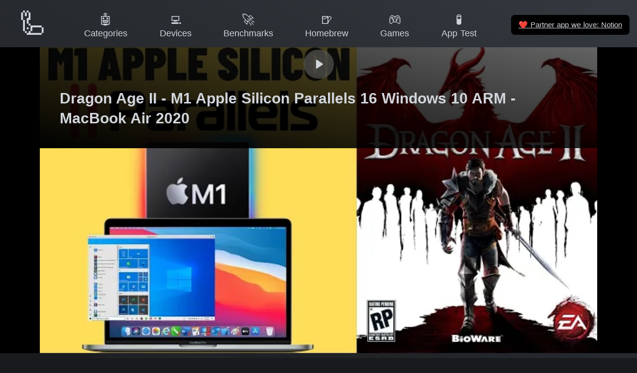

--- FILE ---
content_type: text/html
request_url: https://doesitarm.com/tv/dragon-age-ii-m1-apple-silicon-parallels-16-windows-10-arm-macbook-air-2020-i-dljend7er0u
body_size: 22744
content:
<!DOCTYPE html>
<html lang="en">
    <head>
        <!-- Hello Ivan K (CON-4) from Express VPN -->
        <title>Dragon Age II - M1 Apple Silicon Parallels 16 Windows 10 ARM - MacBook Air 2020 - Apple Silicon Compatibility Video - Does It ARM</title>
        <meta charset="utf-8"><meta name="viewport" content="width=device-width, initial-scale=1"><meta hid="description" name="description" content="Latest reported support status of Dragon Age II - M1 Apple Silicon Parallels 16 Windows 10 ARM - MacBook Air 2020 on Apple Silicon and Apple M3 Max and M2 Ultra Processors."><meta property="og:image" content="https://doesitarm.com/images/og-image.png"><meta property="og:image:width" content="1200"><meta property="og:image:height" content="627"><meta property="og:image:alt" content="Does It ARM Logo"><meta property="twitter:card" content="summary"><meta hid="twitter:title" property="twitter:title" content="Dragon Age II - M1 Apple Silicon Parallels 16 Windows 10 ARM - MacBook Air 2020 - Apple Silicon Compatibility Video - Does It ARM"><meta hid="twitter:description" property="twitter:description" content="Latest reported support status of Dragon Age II - M1 Apple Silicon Parallels 16 Windows 10 ARM - MacBook Air 2020 on Apple Silicon and Apple M3 Max and M2 Ultra Processors."><meta property="twitter:url" content="https://doesitarm.com/tv/dragon-age-ii-m1-apple-silicon-parallels-16-windows-10-arm-macbook-air-2020-i-dljend7er0u"><meta property="twitter:image" content="https://doesitarm.com/images/mark.png"><link rel="icon" type="image/x-icon" href="/favicon.ico"><link rel="preconnect" href="https://cdn4.buysellads.net"><link rel="preload" as="image" href="https://i.ytimg.com/vi_webp/DlJEnD7Er0U/default.webp" media="(max-width: 640px) 100vw, 640px" imagesrcset="https://i.ytimg.com/vi_webp/DlJEnD7Er0U/default.webp 120w, https://i.ytimg.com/vi_webp/DlJEnD7Er0U/mqdefault.webp 320w, https://i.ytimg.com/vi_webp/DlJEnD7Er0U/hqdefault.webp 480w, https://i.ytimg.com/vi_webp/DlJEnD7Er0U/sddefault.webp 640w" type="image/webp"><link rel="preload" as="image" href="https://i.ytimg.com/vi/DlJEnD7Er0U/default.jpg" media="(max-width: 640px) 100vw, 640px" imagesrcset="https://i.ytimg.com/vi/DlJEnD7Er0U/default.jpg 120w, https://i.ytimg.com/vi/DlJEnD7Er0U/mqdefault.jpg 320w, https://i.ytimg.com/vi/DlJEnD7Er0U/hqdefault.jpg 480w, https://i.ytimg.com/vi/DlJEnD7Er0U/sddefault.jpg 640w" type="image/jpeg"><script type="application/ld+json">{"@context":"https://schema.org","@type":"VideoObject","name":"Dragon Age II - M1 Apple Silicon Parallels 16 Windows 10 ARM - MacBook Air 2020","description":"Includes the following apps: Install, M1, Dragon","thumbnailUrl":["https://i.ytimg.com/vi/DlJEnD7Er0U/default.jpg","https://i.ytimg.com/vi/DlJEnD7Er0U/mqdefault.jpg","https://i.ytimg.com/vi/DlJEnD7Er0U/hqdefault.jpg","https://i.ytimg.com/vi/DlJEnD7Er0U/sddefault.jpg"],"uploadDate":"2020-12-30T23:22:52Z","embedUrl":"https://doesitarm.com/embed/rich-results-player?youtube-id=DlJEnD7Er0U&name=Dragon+Age+II+-+M1+Apple+Silicon+Parallels+16+Windows+10+ARM+-+MacBook+Air+2020"}</script>

        <!-- Set gaMeasurementId so it's available within the browser/window context --><script type="text/javascript">window.gaMeasurementId = 'UA-28434239-22'</script>
<!-- Global site tag (gtag.js) - Google Analytics --><script type="text/javascript" async src="https://www.googletagmanager.com/gtag/js?id=UA-28434239-22"></script>
<script type="text/javascript">
    window.dataLayer = window.dataLayer || [];
    function gtag () {
        dataLayer.push(arguments);
    }
    gtag('js', new Date());

    gtag('config', gaMeasurementId);

    // console.log('I wanna to shake your hand', gaMeasurementId )
</script>


<!-- Partytown Google Analytics --><!-- <script
    type="text/partytown"
    async
    src={ `https://www.googletagmanager.com/gtag/js?id=${ gaMeasurementId }` }
></script>
<script type="text/partytown">
    window.dataLayer = window.dataLayer || [];
    function gtag () {
        dataLayer.push(arguments);
    }
    gtag('js', new Date());

    gtag('config', gaMeasurementId);

    // console.log('I wanna to shake your hand', gaMeasurementId )
</script> -->

    <link rel="stylesheet" href="/_astro/404.7a287b36.css" />
<link rel="stylesheet" href="/_astro/404.531d1830.css" />
<link rel="stylesheet" href="/_astro/_...devicePath_.49ff92d5.css" /><script type="module" src="/_astro/hoisted.a270b975.js"></script>
<script>!(function(w,p,f,c){c=w[p]=Object.assign(w[p]||{},{"lib":"/~partytown/","debug":false});c[f]=(c[f]||[]).concat(["dataLayer.push"])})(window,'partytown','forward');/* Partytown 0.7.6 - MIT builder.io */
!function(t,e,n,i,r,o,a,d,s,c,p,l){function u(){l||(l=1,"/"==(a=(o.lib||"/~partytown/")+(o.debug?"debug/":""))[0]&&(s=e.querySelectorAll('script[type="text/partytown"]'),i!=t?i.dispatchEvent(new CustomEvent("pt1",{detail:t})):(d=setTimeout(f,1e4),e.addEventListener("pt0",w),r?h(1):n.serviceWorker?n.serviceWorker.register(a+(o.swPath||"partytown-sw.js"),{scope:a}).then((function(t){t.active?h():t.installing&&t.installing.addEventListener("statechange",(function(t){"activated"==t.target.state&&h()}))}),console.error):f())))}function h(t){c=e.createElement(t?"script":"iframe"),t||(c.setAttribute("style","display:block;width:0;height:0;border:0;visibility:hidden"),c.setAttribute("aria-hidden",!0)),c.src=a+"partytown-"+(t?"atomics.js?v=0.7.6":"sandbox-sw.html?"+Date.now()),e.body.appendChild(c)}function f(n,r){for(w(),i==t&&(o.forward||[]).map((function(e){delete t[e.split(".")[0]]})),n=0;n<s.length;n++)(r=e.createElement("script")).innerHTML=s[n].innerHTML,e.head.appendChild(r);c&&c.parentNode.removeChild(c)}function w(){clearTimeout(d)}o=t.partytown||{},i==t&&(o.forward||[]).map((function(e){p=t,e.split(".").map((function(e,n,i){p=p[i[n]]=n+1<i.length?"push"==i[n+1]?[]:p[i[n]]||{}:function(){(t._ptf=t._ptf||[]).push(i,arguments)}}))})),"complete"==e.readyState?u():(t.addEventListener("DOMContentLoaded",u),t.addEventListener("load",u))}(window,document,navigator,top,window.crossOriginIsolated);</script></head>
    <body>

        <div class="app-wrapper text-gray-300 bg-gradient-to-bl from-dark to-darker bg-fixed">
            <nav class="fixed top-0 left-0 right-0 flex z-navbar bg-gradient-to-bl from-dark to-darker bg-fixed justify-center items-center items-baseline"><div class="mobile-menu-container flex items-center lg:hidden p-2"><a class="mobile-menu-toggle rounded-md p-2 inline-flex items-center justify-center text-gray-400 hover:text-white hover:bg-gray-700 focus:outline-none focus:bg-gray-700 focus:text-white transition duration-150 ease-in-out" href="#mobile-menu" aria-label="Main menu"><svg class="parent-focus:hidden h-6 w-6" fill="none" viewBox="0 0 24 24" stroke="currentColor"><path stroke-linecap="round" stroke-linejoin="round" stroke-width="2" d="M4 6h16M4 12h16M4 18h16"></path></svg><svg class="hidden parent-focus:visible h-6 w-6" fill="none" viewBox="0 0 24 24" stroke="currentColor"><path stroke-linecap="round" stroke-linejoin="round" stroke-width="2" d="M6 18L18 6M6 6l12 12"></path></svg></a></div><div id="mobile-menu" class="mobile-menu hidden target:visible lg:hidden absolute bg-blur top-0 left-0 right-0 w-full py-3 px-2 pr-0"><a class="mobile-menu-close rounded-md p-2 inline-flex items-center justify-center text-gray-400 hover:text-white hover:bg-gray-700 focus:outline-none focus:bg-gray-700 focus:text-white transition duration-150 ease-in-out" href="#" aria-label="Main menu"><svg class="h-6 w-6" fill="none" viewBox="0 0 24 24" stroke="currentColor"><path stroke-linecap="round" stroke-linejoin="round" stroke-width="2" d="M6 18L18 6M6 6l12 12"></path></svg></a><div class="px-2 pt-2 pb-3 lg:px-3 md:pt-5"><a href="/" class="mt-1 block px-3 py-2 rounded-md text-base font-medium text-gray-300 hover:text-white hover:bg-gray-700 focus:outline-none focus:text-white focus:bg-gray-700 transition duration-150 ease-in-out text-gray-300 hover:bg-gray-700"> 🦾 Home </a><!--[--><a href="/categories" class="mt-1 block px-3 py-2 rounded-md text-base font-medium text-gray-300 hover:text-white hover:bg-gray-700 focus:outline-none focus:text-white focus:bg-gray-700 transition duration-150 ease-in-out text-gray-300 hover:bg-gray-700">🤖 Categories</a><a href="/devices" class="mt-1 block px-3 py-2 rounded-md text-base font-medium text-gray-300 hover:text-white hover:bg-gray-700 focus:outline-none focus:text-white focus:bg-gray-700 transition duration-150 ease-in-out text-gray-300 hover:bg-gray-700">💻 Devices</a><a href="/benchmarks" class="mt-1 block px-3 py-2 rounded-md text-base font-medium text-gray-300 hover:text-white hover:bg-gray-700 focus:outline-none focus:text-white focus:bg-gray-700 transition duration-150 ease-in-out text-gray-300 hover:bg-gray-700">🚀 Benchmarks</a><a href="/kind/homebrew" class="mt-1 block px-3 py-2 rounded-md text-base font-medium text-gray-300 hover:text-white hover:bg-gray-700 focus:outline-none focus:text-white focus:bg-gray-700 transition duration-150 ease-in-out text-gray-300 hover:bg-gray-700">🍺 Homebrew</a><a href="/games" class="mt-1 block px-3 py-2 rounded-md text-base font-medium text-gray-300 hover:text-white hover:bg-gray-700 focus:outline-none focus:text-white focus:bg-gray-700 transition duration-150 ease-in-out text-gray-300 hover:bg-gray-700">🎮 Games</a><a href="/apple-silicon-app-test" class="mt-1 block px-3 py-2 rounded-md text-base font-medium text-gray-300 hover:text-white hover:bg-gray-700 focus:outline-none focus:text-white focus:bg-gray-700 transition duration-150 ease-in-out text-gray-300 hover:bg-gray-700">🧪 App Test</a><!--]--></div><hr></div><div class="reponsive-menu-container relative w-full max-w-7xl ml-0 mb-1 mt-1 lg:mx-2 md:mr-2 md:mt-2"><div class="flex justify-between"><div class="flex-shrink-0 flex items-center"><a href="/" class="group h-full w-full lg:w-[110px] lg:h-[80px] lg:hover:bg-darker hover:neumorphic-shadow-logo lg:px-3 py-2 lg:rounded-md focus:outline-none lg:focus:text-white lg:focus:bg-gray-700 lg:leading-tight lg:transition lg:duration-150 lg:ease-in-out text-center whitespace-nowrap"><div class="lg:text-5xl text-3xl md:text-4xl lg:group-hover:text-xl"> 🦾 </div><div class="hidden lg:group-hover:block text-gray-300 text-sm font-medium leading-4"> Home </div></a></div><div class="hidden lg:flex lg:items-center grow justify-evenly"><!--[--><a href="/categories" class="px-3 py-2 rounded-md text-sm font-medium focus:outline-none focus:text-white focus:bg-gray-700 transition duration-150 ease-in-out text-center leading-tight whitespace-nowrap text-gray-300 hover:bg-darker hover:neumorphic-shadow"><div class="text-xl">🤖</div><div>Categories</div></a><a href="/devices" class="px-3 py-2 rounded-md text-sm font-medium focus:outline-none focus:text-white focus:bg-gray-700 transition duration-150 ease-in-out text-center leading-tight whitespace-nowrap text-gray-300 hover:bg-darker hover:neumorphic-shadow"><div class="text-xl">💻</div><div>Devices</div></a><a href="/benchmarks" class="px-3 py-2 rounded-md text-sm font-medium focus:outline-none focus:text-white focus:bg-gray-700 transition duration-150 ease-in-out text-center leading-tight whitespace-nowrap text-gray-300 hover:bg-darker hover:neumorphic-shadow"><div class="text-xl">🚀</div><div>Benchmarks</div></a><a href="/kind/homebrew" class="px-3 py-2 rounded-md text-sm font-medium focus:outline-none focus:text-white focus:bg-gray-700 transition duration-150 ease-in-out text-center leading-tight whitespace-nowrap text-gray-300 hover:bg-darker hover:neumorphic-shadow"><div class="text-xl">🍺</div><div>Homebrew</div></a><a href="/games" class="px-3 py-2 rounded-md text-sm font-medium focus:outline-none focus:text-white focus:bg-gray-700 transition duration-150 ease-in-out text-center leading-tight whitespace-nowrap text-gray-300 hover:bg-darker hover:neumorphic-shadow"><div class="text-xl">🎮</div><div>Games</div></a><a href="/apple-silicon-app-test" class="px-3 py-2 rounded-md text-sm font-medium focus:outline-none focus:text-white focus:bg-gray-700 transition duration-150 ease-in-out text-center leading-tight whitespace-nowrap text-gray-300 hover:bg-darker hover:neumorphic-shadow"><div class="text-xl">🧪</div><div>App Test</div></a><!--]--></div><div class="flex shrink items-center"><a class="underline px-3 py-2 rounded-md text-xs font-medium focus:outline-none focus:text-white focus:bg-gray-700 transition duration-150 ease-in-out bg-black ml-4 m-1" href="https://affiliate.notion.so/ljj2keff2qry"><span class="font-emoji">❤️</span> Partner app we love: Notion </a></div></div></div></nav>
            <div class="app-main min-h-screen flex items-center">
                
    <section class="container pb-16">
    <div class="flex flex-col items-center text-center space-y-6">

        <lite-youtube class="video-canvas w-screen flex flex-col justify-center items-center bg-black pt-16" style="left:50%;right:50%;margin-left:-50vw;margin-right:-50vw;">
    <script class="video-data" type="application/json">{"name":"Dragon Age II - M1 Apple Silicon Parallels 16 Windows 10 ARM - MacBook Air 2020","id":"DlJEnD7Er0U","lastUpdated":{"raw":"2020-12-30T23:22:52Z","timestamp":1609370572000},"appLinks":[{"name":"Install","endpoint":"/app/install"},{"name":"M1","endpoint":"/app/m1"},{"name":"Dragon","endpoint":"/app/dragon"}],"slug":"dragon-age-ii-m1-apple-silicon-parallels-16-windows-10-arm-macbook-air-2020-i-dljend7er0u","channel":{"name":"Andrew Tsai","id":"UCJ-hl32h5CokBhlGu95C1Xg"},"tags":["uncategorized"],"timestamps":[],"thumbnail":{"sizes":"(max-width: 640px) 100vw, 640px","srcset":"https://i.ytimg.com/vi/DlJEnD7Er0U/default.jpg 120w, https://i.ytimg.com/vi/DlJEnD7Er0U/mqdefault.jpg 320w, https://i.ytimg.com/vi/DlJEnD7Er0U/hqdefault.jpg 480w, https://i.ytimg.com/vi/DlJEnD7Er0U/sddefault.jpg 640w","src":"https://i.ytimg.com/vi/DlJEnD7Er0U/default.jpg"},"endpoint":"/tv/dragon-age-ii-m1-apple-silicon-parallels-16-windows-10-arm-macbook-air-2020-i-dljend7er0u","payload":{"video":{"name":"Dragon Age II - M1 Apple Silicon Parallels 16 Windows 10 ARM - MacBook Air 2020","id":"DlJEnD7Er0U","lastUpdated":{"raw":"2020-12-30T23:22:52Z","timestamp":1609370572000},"appLinks":[{"name":"Install","endpoint":"/app/install"},{"name":"M1","endpoint":"/app/m1"},{"name":"Dragon","endpoint":"/app/dragon"}],"slug":"dragon-age-ii-m1-apple-silicon-parallels-16-windows-10-arm-macbook-air-2020-i-dljend7er0u","channel":{"name":"Andrew Tsai","id":"UCJ-hl32h5CokBhlGu95C1Xg"},"tags":["uncategorized"],"timestamps":[],"thumbnail":{"sizes":"(max-width: 640px) 100vw, 640px","srcset":"https://i.ytimg.com/vi/DlJEnD7Er0U/default.jpg 120w, https://i.ytimg.com/vi/DlJEnD7Er0U/mqdefault.jpg 320w, https://i.ytimg.com/vi/DlJEnD7Er0U/hqdefault.jpg 480w, https://i.ytimg.com/vi/DlJEnD7Er0U/sddefault.jpg 640w","src":"https://i.ytimg.com/vi/DlJEnD7Er0U/default.jpg"},"endpoint":"/tv/dragon-age-ii-m1-apple-silicon-parallels-16-windows-10-arm-macbook-air-2020-i-dljend7er0u"},"featuredApps":[{"name":"Install","aliases":["Install","Drobo Install"],"bundleIds":["com.drobo.Install"],"status":"unreported","lastUpdated":{"date":"2024-04-24T00:11:45.587Z","raw":"2024-04-24T00:11:45.587Z","timestamp":1713917505587,"relative":"last year"},"text":"🔶 App has not yet been reported to be native to Apple Silicon","slug":"install","endpoint":"/app/install","category":{"slug":"uncategorized"},"tags":[],"relatedLinks":[{"label":"🧪 Apple Silicon App Tested","href":"https://doesitarm.com/apple-silicon-app-test/"}],"relatedVideos":[{"name":"Why More App Stores is a TERRIBLE idea…","id":"4infctXLrnU","lastUpdated":{"raw":"2022-12-17T11:44:34Z","timestamp":1671277474000},"appLinks":[{"name":"Install","endpoint":"/app/install"},{"name":"Stay","endpoint":"/app/stay"},{"name":"App Store","endpoint":"/app/app-store"},{"name":"Messages","endpoint":"/app/messages"},{"name":"OverSight","endpoint":"/app/oversight"},{"name":"Better","endpoint":"/app/better"},{"name":"Bear","endpoint":"/app/bear"},{"name":"Things","endpoint":"/app/things"},{"name":"Discord","endpoint":"/app/discord"},{"name":"Twitter","endpoint":"/app/twitter"},{"name":"WhatsApp","endpoint":"/app/whatsapp"},{"name":"Call of Duty Mobile","endpoint":"/game/call-of-duty-mobile"},{"name":"Fortnite","endpoint":"/game/fortnite"}],"slug":"why-more-app-stores-is-a-terrible-idea-i-4infctxlrnu","channel":{"name":"iCaveDave","id":"UCSDoGXbOBhmvhveSD_IQwXQ"},"tags":["uncategorized","system-tools","productivity-tools","social-and-communication","games"],"timestamps":[],"thumbnail":{"sizes":"(max-width: 640px) 100vw, 640px","srcset":"https://i.ytimg.com/vi/4infctXLrnU/default.jpg 120w, https://i.ytimg.com/vi/4infctXLrnU/mqdefault.jpg 320w, https://i.ytimg.com/vi/4infctXLrnU/hqdefault.jpg 480w, https://i.ytimg.com/vi/4infctXLrnU/sddefault.jpg 640w","src":"https://i.ytimg.com/vi/4infctXLrnU/default.jpg"},"endpoint":"/app/install/benchmarks#4infctXLrnU"},{"name":"How to play LAN/internet multiplayer on Ryujinx on a Mac","id":"Igynt_kBKiY","lastUpdated":{"raw":"2022-12-05T10:44:54Z","timestamp":1670237094000},"appLinks":[{"name":"Cursor","endpoint":"/app/cursor"},{"name":"Install","endpoint":"/app/install"},{"name":"M1","endpoint":"/app/m1"},{"name":"OBS","endpoint":"/app/obs"},{"name":"CrossOver","endpoint":"/app/crossover"},{"name":"Discord","endpoint":"/app/discord"}],"slug":"how-to-play-laninternet-multiplayer-on-ryujinx-on-a-mac-i-igyntkbkiy","channel":{"name":"Andrew Tsai's Tips","id":"UCOFM3jIiRaU25U5k1rlelpA"},"tags":["uncategorized","live-production-and-performance","productivity-tools","social-and-communication"],"timestamps":[],"thumbnail":{"sizes":"(max-width: 640px) 100vw, 640px","srcset":"https://i.ytimg.com/vi/Igynt_kBKiY/default.jpg 120w, https://i.ytimg.com/vi/Igynt_kBKiY/mqdefault.jpg 320w, https://i.ytimg.com/vi/Igynt_kBKiY/hqdefault.jpg 480w, https://i.ytimg.com/vi/Igynt_kBKiY/sddefault.jpg 640w","src":"https://i.ytimg.com/vi/Igynt_kBKiY/default.jpg"},"endpoint":"/app/install/benchmarks#Igynt_kBKiY"},{"name":"How to enable 60 FPS cheats on Ryujinx on a Mac","id":"hRegd6oQ8S8","lastUpdated":{"raw":"2022-12-05T10:43:01Z","timestamp":1670236981000},"appLinks":[{"name":"Cursor","endpoint":"/app/cursor"},{"name":"Install","endpoint":"/app/install"},{"name":"M1","endpoint":"/app/m1"},{"name":".NET","endpoint":"/app/net"},{"name":"OBS","endpoint":"/app/obs"},{"name":"CrossOver","endpoint":"/app/crossover"},{"name":"Discord","endpoint":"/app/discord"}],"slug":"how-to-enable-60-fps-cheats-on-ryujinx-on-a-mac-i-hregd6oq8s8","channel":{"name":"Andrew Tsai's Tips","id":"UCOFM3jIiRaU25U5k1rlelpA"},"tags":["uncategorized","developer-tools","live-production-and-performance","productivity-tools","social-and-communication"],"timestamps":[],"thumbnail":{"sizes":"(max-width: 640px) 100vw, 640px","srcset":"https://i.ytimg.com/vi/hRegd6oQ8S8/default.jpg 120w, https://i.ytimg.com/vi/hRegd6oQ8S8/mqdefault.jpg 320w, https://i.ytimg.com/vi/hRegd6oQ8S8/hqdefault.jpg 480w, https://i.ytimg.com/vi/hRegd6oQ8S8/sddefault.jpg 640w","src":"https://i.ytimg.com/vi/hRegd6oQ8S8/default.jpg"},"endpoint":"/app/install/benchmarks#hRegd6oQ8S8"},{"name":"How to pair PS5 DualSense controller with Ryujinx on Mac","id":"IFUSlQKCrF4","lastUpdated":{"raw":"2022-12-05T10:41:27Z","timestamp":1670236887000},"appLinks":[{"name":"Cursor","endpoint":"/app/cursor"},{"name":"Install","endpoint":"/app/install"},{"name":"M1","endpoint":"/app/m1"},{"name":"OBS","endpoint":"/app/obs"},{"name":"CrossOver","endpoint":"/app/crossover"},{"name":"Discord","endpoint":"/app/discord"}],"slug":"how-to-pair-ps5-dualsense-controller-with-ryujinx-on-mac-i-ifuslqkcrf4","channel":{"name":"Andrew Tsai's Tips","id":"UCOFM3jIiRaU25U5k1rlelpA"},"tags":["uncategorized","live-production-and-performance","productivity-tools","social-and-communication"],"timestamps":[],"thumbnail":{"sizes":"(max-width: 640px) 100vw, 640px","srcset":"https://i.ytimg.com/vi/IFUSlQKCrF4/default.jpg 120w, https://i.ytimg.com/vi/IFUSlQKCrF4/mqdefault.jpg 320w, https://i.ytimg.com/vi/IFUSlQKCrF4/hqdefault.jpg 480w, https://i.ytimg.com/vi/IFUSlQKCrF4/sddefault.jpg 640w","src":"https://i.ytimg.com/vi/IFUSlQKCrF4/default.jpg"},"endpoint":"/app/install/benchmarks#IFUSlQKCrF4"},{"name":"How to fix JoyCon issue with Ryujinx on Mac","id":"BLp4LLVeTFQ","lastUpdated":{"raw":"2022-12-05T10:39:39Z","timestamp":1670236779000},"appLinks":[{"name":"Cursor","endpoint":"/app/cursor"},{"name":"Install","endpoint":"/app/install"},{"name":"M1","endpoint":"/app/m1"},{"name":"OBS","endpoint":"/app/obs"},{"name":"CrossOver","endpoint":"/app/crossover"},{"name":"Discord","endpoint":"/app/discord"}],"slug":"how-to-fix-joycon-issue-with-ryujinx-on-mac-i-blp4llvetfq","channel":{"name":"Andrew Tsai's Tips","id":"UCOFM3jIiRaU25U5k1rlelpA"},"tags":["uncategorized","live-production-and-performance","productivity-tools","social-and-communication"],"timestamps":[],"thumbnail":{"sizes":"(max-width: 640px) 100vw, 640px","srcset":"https://i.ytimg.com/vi/BLp4LLVeTFQ/default.jpg 120w, https://i.ytimg.com/vi/BLp4LLVeTFQ/mqdefault.jpg 320w, https://i.ytimg.com/vi/BLp4LLVeTFQ/hqdefault.jpg 480w, https://i.ytimg.com/vi/BLp4LLVeTFQ/sddefault.jpg 640w","src":"https://i.ytimg.com/vi/BLp4LLVeTFQ/default.jpg"},"endpoint":"/app/install/benchmarks#BLp4LLVeTFQ"},{"name":"How to install RyuSAK on Mac (simple method)","id":"vyP5owwJ2QE","lastUpdated":{"raw":"2022-12-05T10:39:12Z","timestamp":1670236752000},"appLinks":[{"name":"Cursor","endpoint":"/app/cursor"},{"name":"Install","endpoint":"/app/install"},{"name":"M1","endpoint":"/app/m1"},{"name":"OBS","endpoint":"/app/obs"},{"name":"CrossOver","endpoint":"/app/crossover"},{"name":"Discord","endpoint":"/app/discord"}],"slug":"how-to-install-ryusak-on-mac-simple-method-i-vyp5owwj2qe","channel":{"name":"Andrew Tsai's Tips","id":"UCOFM3jIiRaU25U5k1rlelpA"},"tags":["uncategorized","live-production-and-performance","productivity-tools","social-and-communication"],"timestamps":[],"thumbnail":{"sizes":"(max-width: 640px) 100vw, 640px","srcset":"https://i.ytimg.com/vi/vyP5owwJ2QE/default.jpg 120w, https://i.ytimg.com/vi/vyP5owwJ2QE/mqdefault.jpg 320w, https://i.ytimg.com/vi/vyP5owwJ2QE/hqdefault.jpg 480w, https://i.ytimg.com/vi/vyP5owwJ2QE/sddefault.jpg 640w","src":"https://i.ytimg.com/vi/vyP5owwJ2QE/default.jpg"},"endpoint":"/app/install/benchmarks#vyP5owwJ2QE"},{"name":"How to reset RyuSAK cache on Mac (fix launch of Super Smash Bros and other games)","id":"L1k95V7eWFM","lastUpdated":{"raw":"2022-12-05T10:38:16Z","timestamp":1670236696000},"appLinks":[{"name":"Cursor","endpoint":"/app/cursor"},{"name":"Install","endpoint":"/app/install"},{"name":"M1","endpoint":"/app/m1"},{"name":"OBS","endpoint":"/app/obs"},{"name":"CrossOver","endpoint":"/app/crossover"},{"name":"Discord","endpoint":"/app/discord"}],"slug":"how-to-reset-ryusak-cache-on-mac-fix-launch-of-super-smash-bros-and-other-games-i-l1k95v7ewfm","channel":{"name":"Andrew Tsai's Tips","id":"UCOFM3jIiRaU25U5k1rlelpA"},"tags":["uncategorized","live-production-and-performance","productivity-tools","social-and-communication"],"timestamps":[],"thumbnail":{"sizes":"(max-width: 640px) 100vw, 640px","srcset":"https://i.ytimg.com/vi/L1k95V7eWFM/default.jpg 120w, https://i.ytimg.com/vi/L1k95V7eWFM/mqdefault.jpg 320w, https://i.ytimg.com/vi/L1k95V7eWFM/hqdefault.jpg 480w, https://i.ytimg.com/vi/L1k95V7eWFM/sddefault.jpg 640w","src":"https://i.ytimg.com/vi/L1k95V7eWFM/default.jpg"},"endpoint":"/app/install/benchmarks#L1k95V7eWFM"},{"name":"iPhone 14 is in trouble already…","id":"ldDSdJ09mwE","lastUpdated":{"raw":"2022-09-19T12:36:51Z","timestamp":1663591011000},"appLinks":[{"name":"Pricing","endpoint":"/app/pricing"},{"name":"Install","endpoint":"/app/install"},{"name":"R","endpoint":"/app/r"},{"name":"Stay","endpoint":"/app/stay"},{"name":"Around","endpoint":"/app/around"},{"name":"Max","endpoint":"/app/max"},{"name":"Discord","endpoint":"/app/discord"},{"name":"Twitter","endpoint":"/app/twitter"}],"slug":"iphone-14-is-in-trouble-already-i-lddsdj09mwe","channel":{"name":"iCaveDave","id":"UCSDoGXbOBhmvhveSD_IQwXQ"},"tags":["performance","uncategorized","system-tools","social-and-communication"],"timestamps":[],"thumbnail":{"sizes":"(max-width: 640px) 100vw, 640px","srcset":"https://i.ytimg.com/vi/ldDSdJ09mwE/default.jpg 120w, https://i.ytimg.com/vi/ldDSdJ09mwE/mqdefault.jpg 320w, https://i.ytimg.com/vi/ldDSdJ09mwE/hqdefault.jpg 480w, https://i.ytimg.com/vi/ldDSdJ09mwE/sddefault.jpg 640w","src":"https://i.ytimg.com/vi/ldDSdJ09mwE/default.jpg"},"endpoint":"/app/install/benchmarks#ldDSdJ09mwE"},{"name":"iOS 16 is out. Should YOU Upgrade?","id":"mxLGbOUc94Q","lastUpdated":{"raw":"2022-09-16T13:38:23Z","timestamp":1663335503000},"appLinks":[{"name":"Install","endpoint":"/app/install"},{"name":"Discord","endpoint":"/app/discord"},{"name":"Twitter","endpoint":"/app/twitter"}],"slug":"ios-16-is-out-should-you-upgrade-i-mxlgbouc94q","channel":{"name":"iCaveDave","id":"UCSDoGXbOBhmvhveSD_IQwXQ"},"tags":["uncategorized","social-and-communication"],"timestamps":[],"thumbnail":{"sizes":"(max-width: 640px) 100vw, 640px","srcset":"https://i.ytimg.com/vi/mxLGbOUc94Q/default.jpg 120w, https://i.ytimg.com/vi/mxLGbOUc94Q/mqdefault.jpg 320w, https://i.ytimg.com/vi/mxLGbOUc94Q/hqdefault.jpg 480w, https://i.ytimg.com/vi/mxLGbOUc94Q/sddefault.jpg 640w","src":"https://i.ytimg.com/vi/mxLGbOUc94Q/default.jpg"},"endpoint":"/app/install/benchmarks#mxLGbOUc94Q"},{"name":"Will Asahi Linux win on M2 and M1 Macs 💪","id":"cZjDyh6gM-I","lastUpdated":{"raw":"2022-09-01T14:00:55Z","timestamp":1662040855000},"appLinks":[{"name":"Install","endpoint":"/app/install"},{"name":"M1","endpoint":"/app/m1"},{"name":"Max","endpoint":"/app/max"},{"name":"Homebrew","endpoint":"/app/homebrew"},{"name":"Xcode","endpoint":"/app/xcode"},{"name":"Twitter","endpoint":"/app/twitter"},{"name":"TG Pro","endpoint":"/app/tg-pro"}],"slug":"will-asahi-linux-win-on-m2-and-m1-macs-i-czjdyh6gm-i","channel":{"name":"Alex Ziskind","id":"UCajiMK_CY9icRhLepS8_3ug"},"tags":["benchmark","uncategorized","developer-tools","social-and-communication","system-tools"],"timestamps":[],"thumbnail":{"sizes":"(max-width: 640px) 100vw, 640px","srcset":"https://i.ytimg.com/vi/cZjDyh6gM-I/default.jpg 120w, https://i.ytimg.com/vi/cZjDyh6gM-I/mqdefault.jpg 320w, https://i.ytimg.com/vi/cZjDyh6gM-I/hqdefault.jpg 480w, https://i.ytimg.com/vi/cZjDyh6gM-I/sddefault.jpg 640w","src":"https://i.ytimg.com/vi/cZjDyh6gM-I/default.jpg"},"endpoint":"/app/install/benchmarks#cZjDyh6gM-I"},{"name":"I Installed ALL Apple's Public Betas. REGRETS?? iOS 16 Beta","id":"j4kd9oQue3M","lastUpdated":{"raw":"2022-07-12T11:34:29Z","timestamp":1657625669000},"appLinks":[{"name":"TV","endpoint":"/app/tv"},{"name":"battery","endpoint":"/app/battery"},{"name":"Follow","endpoint":"/app/follow"},{"name":"Stats","endpoint":"/app/stats"},{"name":"Install","endpoint":"/app/install"},{"name":"R","endpoint":"/app/r"},{"name":"M1","endpoint":"/app/m1"},{"name":"Comments","endpoint":"/app/comments"},{"name":"Siri","endpoint":"/app/siri"},{"name":"Envy","endpoint":"/app/envy"},{"name":"Around","endpoint":"/app/around"},{"name":"Max","endpoint":"/app/max"},{"name":"Better","endpoint":"/app/better"},{"name":"Bear","endpoint":"/app/bear"},{"name":"Discord","endpoint":"/app/discord"},{"name":"Twitter","endpoint":"/app/twitter"}],"slug":"i-installed-all-apples-public-betas-regrets-ios-16-beta-i-j4kd9oque3m","channel":{"name":"iCaveDave","id":"UCSDoGXbOBhmvhveSD_IQwXQ"},"tags":["uncategorized","developer-tools","system-tools","productivity-tools","social-and-communication"],"timestamps":[],"thumbnail":{"sizes":"(max-width: 640px) 100vw, 640px","srcset":"https://i.ytimg.com/vi/j4kd9oQue3M/default.jpg 120w, https://i.ytimg.com/vi/j4kd9oQue3M/mqdefault.jpg 320w, https://i.ytimg.com/vi/j4kd9oQue3M/hqdefault.jpg 480w, https://i.ytimg.com/vi/j4kd9oQue3M/sddefault.jpg 640w","src":"https://i.ytimg.com/vi/j4kd9oQue3M/default.jpg"},"endpoint":"/app/install/benchmarks#j4kd9oQue3M"},{"name":"How to Install MacOS Ventura Public Beta on YOUR Mac!","id":"8AZhGWXWMm8","lastUpdated":{"raw":"2022-07-11T22:20:03Z","timestamp":1657578003000},"appLinks":[{"name":"FaceTime","endpoint":"/app/facetime"},{"name":"Install","endpoint":"/app/install"},{"name":"Stay","endpoint":"/app/stay"},{"name":"Messages","endpoint":"/app/messages"},{"name":"Mission Control","endpoint":"/app/mission-control"},{"name":"Front","endpoint":"/app/front"},{"name":"Work","endpoint":"/app/work"},{"name":"Better","endpoint":"/app/better"},{"name":"Things","endpoint":"/app/things"},{"name":"Discord","endpoint":"/app/discord"},{"name":"Twitter","endpoint":"/app/twitter"}],"slug":"how-to-install-macos-ventura-public-beta-on-your-mac-i-8azhgwxwmm8","channel":{"name":"iCaveDave","id":"UCSDoGXbOBhmvhveSD_IQwXQ"},"tags":["uncategorized","system-tools","productivity-tools","social-and-communication"],"timestamps":[],"thumbnail":{"sizes":"(max-width: 640px) 100vw, 640px","srcset":"https://i.ytimg.com/vi/8AZhGWXWMm8/default.jpg 120w, https://i.ytimg.com/vi/8AZhGWXWMm8/mqdefault.jpg 320w, https://i.ytimg.com/vi/8AZhGWXWMm8/hqdefault.jpg 480w, https://i.ytimg.com/vi/8AZhGWXWMm8/sddefault.jpg 640w","src":"https://i.ytimg.com/vi/8AZhGWXWMm8/default.jpg"},"endpoint":"/app/install/benchmarks#8AZhGWXWMm8"},{"name":"Lockdown Your iPhone & Manufactured M2 MacBook Problems","id":"WX-4e51Sx_I","lastUpdated":{"raw":"2022-07-07T11:12:49Z","timestamp":1657192369000},"appLinks":[{"name":"FaceTime","endpoint":"/app/facetime"},{"name":"Install","endpoint":"/app/install"},{"name":"Comments","endpoint":"/app/comments"},{"name":"Lockdown","endpoint":"/app/lockdown"},{"name":"Discord","endpoint":"/app/discord"},{"name":"Twitter","endpoint":"/app/twitter"}],"slug":"lockdown-your-iphone-and-manufactured-m2-macbook-problems-i-wx-4e51sxi","channel":{"name":"iCaveDave","id":"UCSDoGXbOBhmvhveSD_IQwXQ"},"tags":["uncategorized","developer-tools","system-tools","social-and-communication"],"timestamps":[],"thumbnail":{"sizes":"(max-width: 640px) 100vw, 640px","srcset":"https://i.ytimg.com/vi/WX-4e51Sx_I/default.jpg 120w, https://i.ytimg.com/vi/WX-4e51Sx_I/mqdefault.jpg 320w, https://i.ytimg.com/vi/WX-4e51Sx_I/hqdefault.jpg 480w, https://i.ytimg.com/vi/WX-4e51Sx_I/sddefault.jpg 640w","src":"https://i.ytimg.com/vi/WX-4e51Sx_I/default.jpg"},"endpoint":"/app/install/benchmarks#WX-4e51Sx_I"},{"name":"Unleash Apple Silicon... with LINUX!","id":"L2p_fGuldt0","lastUpdated":{"raw":"2022-06-11T17:24:39Z","timestamp":1654968279000},"appLinks":[{"name":"Tips","endpoint":"/app/tips"},{"name":"Install","endpoint":"/app/install"},{"name":"M1","endpoint":"/app/m1"},{"name":"Installer","endpoint":"/app/installer"}],"slug":"unleash-apple-silicon-with-linux-i-l2pfguldt0","channel":{"name":"Sam Carlton","id":"UCB3jOb5QVjX7lYecvyCoTqQ"},"tags":["benchmark","uncategorized"],"timestamps":[{"time":"00:00","fullText":"00:00 - Linux on a Mac?"},{"time":"01:22","fullText":"01:22 - Asahi's installer"},{"time":"03:07","fullText":"03:07 - First boot - Internet browsing"},{"time":"04:00","fullText":"04:00 - 10G Ethernet testing"},{"time":"04:52","fullText":"04:52 - Is Asahi faster than macOS?"},{"time":"05:43","fullText":"05:43 - Sometimes it is!"},{"time":"06:59","fullText":"06:59 - Missing features"},{"time":"07:59","fullText":"07:59 - Headless Linux server?"},{"time":"09:12","fullText":"09:12 - Install tips"},{"time":"10:01","fullText":"10:01 - Looking forward"}],"thumbnail":{"sizes":"(max-width: 640px) 100vw, 640px","srcset":"https://i.ytimg.com/vi/L2p_fGuldt0/default.jpg 120w, https://i.ytimg.com/vi/L2p_fGuldt0/mqdefault.jpg 320w, https://i.ytimg.com/vi/L2p_fGuldt0/hqdefault.jpg 480w, https://i.ytimg.com/vi/L2p_fGuldt0/sddefault.jpg 640w","src":"https://i.ytimg.com/vi/L2p_fGuldt0/default.jpg"},"endpoint":"/app/install/benchmarks#L2p_fGuldt0"},{"name":"V Rising - Parallels 17.1.2 - MacBook Pro 2021 M1 Max 32 GB","id":"wyqUbRD0FWI","lastUpdated":{"raw":"2022-05-23T13:52:12Z","timestamp":1653313932000},"appLinks":[{"name":"Cursor","endpoint":"/app/cursor"},{"name":"Install","endpoint":"/app/install"},{"name":"M1","endpoint":"/app/m1"},{"name":"Max","endpoint":"/app/max"},{"name":"OBS","endpoint":"/app/obs"},{"name":"CrossOver","endpoint":"/app/crossover"},{"name":"Steam","endpoint":"/app/steam"},{"name":"Discord","endpoint":"/app/discord"},{"name":"TG Pro","endpoint":"/app/tg-pro"}],"slug":"v-rising-parallels-1712-macbook-pro-2021-m1-max-32-gb-i-wyqubrd0fwi","channel":{"name":"Andrew Tsai","id":"UCJ-hl32h5CokBhlGu95C1Xg"},"tags":["uncategorized","live-production-and-performance","productivity-tools","entertainment-and-media-apps","social-and-communication","system-tools"],"timestamps":[],"thumbnail":{"sizes":"(max-width: 640px) 100vw, 640px","srcset":"https://i.ytimg.com/vi/wyqUbRD0FWI/default.jpg 120w, https://i.ytimg.com/vi/wyqUbRD0FWI/mqdefault.jpg 320w, https://i.ytimg.com/vi/wyqUbRD0FWI/hqdefault.jpg 480w, https://i.ytimg.com/vi/wyqUbRD0FWI/sddefault.jpg 640w","src":"https://i.ytimg.com/vi/wyqUbRD0FWI/default.jpg"},"endpoint":"/app/install/benchmarks#wyqUbRD0FWI"},{"name":"AetherSX2 is HERE and it’s NATIVE ARM! FAST 4K PS2 emulation on M1 Mac - Tutorial install guide","id":"ilYcHk8_QDc","lastUpdated":{"raw":"2022-05-19T08:10:20Z","timestamp":1652947820000},"appLinks":[{"name":"Cursor","endpoint":"/app/cursor"},{"name":"PCSX2","endpoint":"/app/pcsx2"},{"name":"Install","endpoint":"/app/install"},{"name":"M1","endpoint":"/app/m1"},{"name":"OBS","endpoint":"/app/obs"},{"name":"CrossOver","endpoint":"/app/crossover"},{"name":"Discord","endpoint":"/app/discord"}],"slug":"aethersx2-is-here-and-its-native-arm-fast-4k-ps2-emulation-on-m1-mac-tutorial-install-guide-i-ilychk8qdc","channel":{"name":"Andrew Tsai's Tips","id":"UCOFM3jIiRaU25U5k1rlelpA"},"tags":["uncategorized","live-production-and-performance","productivity-tools","social-and-communication"],"timestamps":[{"time":"00:00","fullText":"00:00 AetherSX2 native ARM M1 Mac port?"},{"time":"01:11","fullText":"01:11 AetherSX2 M1 Mac install tutorial"},{"time":"02:12","fullText":"02:12 BIOS setup"},{"time":"02:48","fullText":"02:48 Controller setup"},{"time":"03:31","fullText":"03:31 How to download PS2 games"},{"time":"03:46","fullText":"03:46 How to load a PS2 ISO"},{"time":"04:24","fullText":"04:24 Graphics settings"},{"time":"04:48","fullText":"04:48 FPS overlay"},{"time":"05:05","fullText":"05:05 Shadow of the Colossus"},{"time":"05:37","fullText":"05:37 PCSX2 vs AetherSX2 - M1 Mac"},{"time":"06:13","fullText":"06:13 Ratcher and Clank"},{"time":"06:24","fullText":"06:24 Tekken 5"},{"time":"06:30","fullText":"06:30 GTA:SA"},{"time":"06:46","fullText":"06:46 Tony Hawk 4"},{"time":"06:52","fullText":"06:52 Future AetherSX2 development"}],"thumbnail":{"sizes":"(max-width: 640px) 100vw, 640px","srcset":"https://i.ytimg.com/vi/ilYcHk8_QDc/default.jpg 120w, https://i.ytimg.com/vi/ilYcHk8_QDc/mqdefault.jpg 320w, https://i.ytimg.com/vi/ilYcHk8_QDc/hqdefault.jpg 480w, https://i.ytimg.com/vi/ilYcHk8_QDc/sddefault.jpg 640w","src":"https://i.ytimg.com/vi/ilYcHk8_QDc/default.jpg"},"endpoint":"/app/install/benchmarks#ilYcHk8_QDc"},{"name":"Benchmarking Google Chrome for Apple Silicon (vs. Intel Version)","id":"yMCXkx6-1Hk","lastUpdated":{"raw":"2022-05-18T00:12:38Z","timestamp":1652832758000},"appLinks":[{"name":"Follow","endpoint":"/app/follow"},{"name":"Install","endpoint":"/app/install"},{"name":"M1","endpoint":"/app/m1"},{"name":"Chrome","endpoint":"/app/chrome"},{"name":"Twitter","endpoint":"/app/twitter"}],"slug":"benchmarking-google-chrome-for-apple-silicon-vs-intel-version-i-ymcxkx6-1hk","channel":{"name":"Sam Carlton","id":"UCB3jOb5QVjX7lYecvyCoTqQ"},"tags":["benchmark","uncategorized","productivity-tools","social-and-communication"],"timestamps":[{"time":"00:00","fullText":"00:00 Intro"},{"time":"00:32","fullText":"00:32 Benchmark Setup"},{"time":"01:10","fullText":"01:10 browserbench.org"},{"time":"01:24","fullText":"01:24 JetStream2 on Chrome Intel"},{"time":"01:36","fullText":"01:36 MotionMark on Chrome Intel"},{"time":"02:02","fullText":"02:02 Speedometer on Chrome Intel"},{"time":"02:09","fullText":"02:09 Chrome for Apple Silicon Install"},{"time":"03:33","fullText":"03:33 Confirming Chrome for Apple Silicon Install"},{"time":"04:35","fullText":"04:35 JetStream2 on Chrome Apple Silicon"},{"time":"04:49","fullText":"04:49 MotionMark on Chrome Apple Silicon"},{"time":"05:12","fullText":"05:12 Speedometer on Chrome Apple Silicon"},{"time":"05:19","fullText":"05:19 Benchmark Results"},{"time":"06:49","fullText":"06:49 Outro"}],"thumbnail":{"sizes":"(max-width: 640px) 100vw, 640px","srcset":"https://i.ytimg.com/vi/yMCXkx6-1Hk/default.jpg 120w, https://i.ytimg.com/vi/yMCXkx6-1Hk/mqdefault.jpg 320w, https://i.ytimg.com/vi/yMCXkx6-1Hk/hqdefault.jpg 480w, https://i.ytimg.com/vi/yMCXkx6-1Hk/sddefault.jpg 640w","src":"https://i.ytimg.com/vi/yMCXkx6-1Hk/default.jpg"},"endpoint":"/app/install/benchmarks#yMCXkx6-1Hk"},{"name":"iPhone 15. USB-C. But REALLY Though?","id":"4e7H9Ky8Mmg","lastUpdated":{"raw":"2022-05-12T11:27:24Z","timestamp":1652354844000},"appLinks":[{"name":"Follow","endpoint":"/app/follow"},{"name":"Install","endpoint":"/app/install"},{"name":"FindMy","endpoint":"/app/findmy"},{"name":"Comments","endpoint":"/app/comments"},{"name":"Max","endpoint":"/app/max"},{"name":"Better","endpoint":"/app/better"},{"name":"iD","endpoint":"/app/id"},{"name":"Later","endpoint":"/app/later"},{"name":"Twitter","endpoint":"/app/twitter"},{"name":"Inside","endpoint":"/game/inside"}],"slug":"iphone-15-usb-c-but-really-though-i-4e7h9ky8mmg","channel":{"name":"iCaveDave","id":"UCSDoGXbOBhmvhveSD_IQwXQ"},"tags":["performance","uncategorized","developer-tools","system-tools","productivity-tools","social-and-communication","games"],"timestamps":[],"thumbnail":{"sizes":"(max-width: 640px) 100vw, 640px","srcset":"https://i.ytimg.com/vi/4e7H9Ky8Mmg/default.jpg 120w, https://i.ytimg.com/vi/4e7H9Ky8Mmg/mqdefault.jpg 320w, https://i.ytimg.com/vi/4e7H9Ky8Mmg/hqdefault.jpg 480w, https://i.ytimg.com/vi/4e7H9Ky8Mmg/sddefault.jpg 640w","src":"https://i.ytimg.com/vi/4e7H9Ky8Mmg/default.jpg"},"endpoint":"/app/install/benchmarks#4e7H9Ky8Mmg"},{"name":"RPCS3 OFFICIALLY RELEASED for Mac! PS3 emulation tested on M1 Ultra + Setup tutorial","id":"GzJeQne5USw","lastUpdated":{"raw":"2022-04-18T13:19:13Z","timestamp":1650287953000},"appLinks":[{"name":"Cursor","endpoint":"/app/cursor"},{"name":"Tips","endpoint":"/app/tips"},{"name":"Install","endpoint":"/app/install"},{"name":"M1","endpoint":"/app/m1"},{"name":"NAS","endpoint":"/app/nas"},{"name":".NET","endpoint":"/app/net"},{"name":"OBS","endpoint":"/app/obs"},{"name":"CrossOver","endpoint":"/app/crossover"},{"name":"Discord","endpoint":"/app/discord"}],"slug":"rpcs3-officially-released-for-mac-ps3-emulation-tested-on-m1-ultra-setup-tutorial-i-gzjeqne5usw","channel":{"name":"Andrew Tsai's Tips","id":"UCOFM3jIiRaU25U5k1rlelpA"},"tags":["uncategorized","developer-tools","live-production-and-performance","productivity-tools","social-and-communication"],"timestamps":[{"time":"00:00","fullText":"00:00 New official release of RPCS3 for macOS!"},{"time":"00:50","fullText":"00:50 Install RPCS3 macOS"},{"time":"01:45","fullText":"01:45 Firmware install"},{"time":"02:39","fullText":"02:39 How to install PS3 games on M1 Mac"},{"time":"03:31","fullText":"03:31 Compatibility tips"},{"time":"03:54","fullText":"03:54 Custom game configurations"},{"time":"04:08","fullText":"04:08 Game patches"},{"time":"04:29","fullText":"04:29 Controller issues"},{"time":"04:52","fullText":"04:52 Demon's Souls (4K)"},{"time":"05:03","fullText":"05:03 Tekken Tag Tournament 2 (4K)"},{"time":"05:10","fullText":"05:10 Red Dead Redemption (slow)"},{"time":"05:18","fullText":"05:18 Future RPCS3 development"}],"thumbnail":{"sizes":"(max-width: 640px) 100vw, 640px","srcset":"https://i.ytimg.com/vi/GzJeQne5USw/default.jpg 120w, https://i.ytimg.com/vi/GzJeQne5USw/mqdefault.jpg 320w, https://i.ytimg.com/vi/GzJeQne5USw/hqdefault.jpg 480w, https://i.ytimg.com/vi/GzJeQne5USw/sddefault.jpg 640w","src":"https://i.ytimg.com/vi/GzJeQne5USw/default.jpg"},"endpoint":"/app/install/benchmarks#GzJeQne5USw"},{"name":"Lego Star Wars: The Skywalker Saga - CrossOver 21.2 - MacBook Pro 2021 M1 Max 32 GB","id":"KxqG8gmJf7k","lastUpdated":{"raw":"2022-04-11T09:34:54Z","timestamp":1649669694000},"appLinks":[{"name":"Cursor","endpoint":"/app/cursor"},{"name":"Install","endpoint":"/app/install"},{"name":"M1","endpoint":"/app/m1"},{"name":"Max","endpoint":"/app/max"},{"name":"OBS","endpoint":"/app/obs"},{"name":"CrossOver","endpoint":"/app/crossover"},{"name":"Steam","endpoint":"/app/steam"},{"name":"Discord","endpoint":"/app/discord"},{"name":"TG Pro","endpoint":"/app/tg-pro"}],"slug":"lego-star-wars-the-skywalker-saga-crossover-212-macbook-pro-2021-m1-max-32-gb-i-kxqg8gmjf7k","channel":{"name":"Andrew Tsai","id":"UCJ-hl32h5CokBhlGu95C1Xg"},"tags":["uncategorized","live-production-and-performance","productivity-tools","entertainment-and-media-apps","social-and-communication","system-tools"],"timestamps":[],"thumbnail":{"sizes":"(max-width: 640px) 100vw, 640px","srcset":"https://i.ytimg.com/vi/KxqG8gmJf7k/default.jpg 120w, https://i.ytimg.com/vi/KxqG8gmJf7k/mqdefault.jpg 320w, https://i.ytimg.com/vi/KxqG8gmJf7k/hqdefault.jpg 480w, https://i.ytimg.com/vi/KxqG8gmJf7k/sddefault.jpg 640w","src":"https://i.ytimg.com/vi/KxqG8gmJf7k/default.jpg"},"endpoint":"/app/install/benchmarks#KxqG8gmJf7k"},{"name":"Genshin Impact - Native ARM (PlayCover) - Mac Studio M1 Ultra 48 GPU Cores 64 GB RAM","id":"4PZ7dkLWqb0","lastUpdated":{"raw":"2022-03-25T20:14:09Z","timestamp":1648239249000},"appLinks":[{"name":"Cursor","endpoint":"/app/cursor"},{"name":"Install","endpoint":"/app/install"},{"name":"M1","endpoint":"/app/m1"},{"name":"Genshin Impact","endpoint":"/app/genshin-impact"},{"name":"OBS","endpoint":"/app/obs"},{"name":"CrossOver","endpoint":"/app/crossover"},{"name":"Discord","endpoint":"/app/discord"},{"name":"TG Pro","endpoint":"/app/tg-pro"},{"name":"Genshin Impact","endpoint":"/game/genshin-impact"}],"slug":"genshin-impact-native-arm-playcover-mac-studio-m1-ultra-48-gpu-cores-64-gb-ram-i-4pz7dklwqb0","channel":{"name":"Andrew Tsai","id":"UCJ-hl32h5CokBhlGu95C1Xg"},"tags":["uncategorized","live-production-and-performance","productivity-tools","social-and-communication","system-tools","games"],"timestamps":[],"thumbnail":{"sizes":"(max-width: 640px) 100vw, 640px","srcset":"https://i.ytimg.com/vi/4PZ7dkLWqb0/default.jpg 120w, https://i.ytimg.com/vi/4PZ7dkLWqb0/mqdefault.jpg 320w, https://i.ytimg.com/vi/4PZ7dkLWqb0/hqdefault.jpg 480w, https://i.ytimg.com/vi/4PZ7dkLWqb0/sddefault.jpg 640w","src":"https://i.ytimg.com/vi/4PZ7dkLWqb0/default.jpg"},"endpoint":"/app/install/benchmarks#4PZ7dkLWqb0"}],"bundles":[["com.drobo.Install",[["1.0",{"Date":"2024-04-24T00:11:45.587Z","Filename":"Install.app.zip","App Version":"1.0","Result":"🔶","Macho Meta":{"fileSize":0.0325469970703125,"architectures":[{"bits":"64-bit","fileType":"Demand Paged Executable File","header":{"magic":3489328638,"cputype":7,"cpusubtype":3,"filetype":2,"ncmds":21,"sizeofcmds":2648,"flags":["The object file has no undefined references and is executable.","The object file is the input for the dynamic linker and can not be staticly link edited again.","undefined"],"reserved":0},"loadCommandsInfo":[{"description":4277009103,"size":524291,"offset":" 0x0"},{"description":524291,"size":21,"offset":" 0x8"},{"description":"Sub Library Load Command","size":131205,"offset":" 0x10"},{"description":131205,"size":25,"offset":" 0x18"},{"description":"64-bits Segment Load Command","size":1095786335,"offset":" 0x20"},{"description":1095786335,"size":20306,"offset":" 0x28"}],"magic":"cffaedfe","offset":"0","processorSubType":3,"processorType":"X86"}]},"Info Plist":{"BuildMachineOSBuild":"18A391","CFBundleDevelopmentRegion":"en","CFBundleExecutable":"Install","CFBundleIconFile":"Install","CFBundleIdentifier":"com.drobo.Install","CFBundleInfoDictionaryVersion":"6.0","CFBundleName":"Install","CFBundlePackageType":"APPL","CFBundleShortVersionString":"1.0","CFBundleSupportedPlatforms":["MacOSX"],"CFBundleVersion":"1","DTCompiler":"com.apple.compilers.llvm.clang.1_0","DTPlatformBuild":"10B61","DTPlatformVersion":"GM","DTSDKBuild":"18B71","DTSDKName":"macosx10.14","DTXcode":"1010","DTXcodeBuild":"10B61","LSMinimumSystemVersion":"10.12","NSHumanReadableCopyright":"Copyright © 2019 Drobo Inc. All rights reserved.","NSMainStoryboardFile":"Main","NSPrincipalClass":"NSApplication"}}]]]],"deviceSupport":[{"name":"2023 M3 Macbook Pros","enabled":"yes","type":"mac-apple-silicon","description":"16 inch and 14 inch M3 Max Macbook Pro designed for pros. ","amazonUrl":"https://www.apple.com/macbook-pro/","slug":"2023-m3-macbook-pros","endpoint":"/device/2023-m3-macbook-pros","emoji":"🚫","ariaLabel":"Install has not been reported to work on 2023 M3 Macbook Pros"},{"name":"2023 M2 Macbook Pros","enabled":"yes","type":"mac-apple-silicon","description":"16 inch and 14 inch M2 Max Macbook Pro designed for pros. ","amazonUrl":"https://amzn.to/3FEuUs1","slug":"2023-m2-macbook-pros","endpoint":"/device/2023-m2-macbook-pros","emoji":"🚫","ariaLabel":"Install has not been reported to work on 2023 M2 Macbook Pros"},{"name":"2023 M3 iMac","enabled":"yes","type":"mac-apple-silicon","description":"M3 iMac is the new Apple Silicon desktop optimized with the Apple M3 processor. ","amazonUrl":"https://www.apple.com/imac/","slug":"2023-m3-imac","endpoint":"/device/2023-m3-imac","emoji":"🚫","ariaLabel":"Install has not been reported to work on 2023 M3 iMac"},{"name":"2023 M2 Pro Mac Mini","enabled":"yes","type":"mac-apple-silicon","description":"M3 Mac Mini is the second generation Apple Silicon iMac for desktop.","amazonUrl":"https://amzn.to/40yxCsV","slug":"2023-m2-pro-mac-mini","endpoint":"/device/2023-m2-pro-mac-mini","emoji":"🚫","ariaLabel":"Install has not been reported to work on 2023 M2 Pro Mac Mini"},{"name":"Intel Macs","enabled":"yes","type":"intel","description":"Intel Macs are the classic Macs that succeed the PowerPC Macs and preceeded Apple Silicon. ","amazonUrl":"https://amzn.to/3h3LQwR","slug":"intel-macs","endpoint":"/device/intel-macs","emoji":"✅","ariaLabel":"Install has  been reported to work on Intel Macs"}]},{"name":"M1","aliases":["M1","Jp Co Korg M1"],"bundleIds":["jp.co.korg.m1"],"status":"native","lastUpdated":{"date":"2022-12-20T17:56:20.989Z","raw":"2022-12-20T17:56:20.989Z","timestamp":1671558980989,"relative":"3 years ago"},"text":"✅ Yes, Native Apple Silicon Support reported as of v2.3.0","slug":"m1","endpoint":"/app/m1","category":{"slug":"uncategorized"},"tags":[],"relatedLinks":[{"label":"🧪 Apple Silicon App Tested","href":"https://doesitarm.com/apple-silicon-app-test/"}],"relatedVideos":[{"name":"MacBook Pro M2 Pro vs M1 Pro & MacBook Pro M2 Max vs M1 Max - Specifications and Differences","id":"OjhW0ZmBC30","lastUpdated":{"raw":"2023-01-18T08:38:04Z","timestamp":1674031084000},"appLinks":[{"name":"Follow","endpoint":"/app/follow"},{"name":"M1","endpoint":"/app/m1"},{"name":"Graphic","endpoint":"/app/graphic"},{"name":"Max","endpoint":"/app/max"},{"name":".NET","endpoint":"/app/net"},{"name":"Twitter","endpoint":"/app/twitter"}],"slug":"macbook-pro-m2-pro-vs-m1-pro-and-macbook-pro-m2-max-vs-m1-max-specifications-and-differences-i-ojhw0zmbc30","channel":{"name":"ProgramHub","id":"UCF04xT0xDn99aOz582Dy1dA"},"tags":["uncategorized","photo-and-graphic-tools","developer-tools","social-and-communication"],"timestamps":[],"thumbnail":{"sizes":"(max-width: 640px) 100vw, 640px","srcset":"https://i.ytimg.com/vi/OjhW0ZmBC30/default.jpg 120w, https://i.ytimg.com/vi/OjhW0ZmBC30/mqdefault.jpg 320w, https://i.ytimg.com/vi/OjhW0ZmBC30/hqdefault.jpg 480w, https://i.ytimg.com/vi/OjhW0ZmBC30/sddefault.jpg 640w","src":"https://i.ytimg.com/vi/OjhW0ZmBC30/default.jpg"},"endpoint":"/app/m1/benchmarks#OjhW0ZmBC30"},{"name":"M2 Mac Mini Buyers Guide - Don’t Make These 9 Mistakes!","id":"x7bIHnSGovI","lastUpdated":{"raw":"2023-01-18T06:45:59Z","timestamp":1674024359000},"appLinks":[{"name":"Follow","endpoint":"/app/follow"},{"name":"M1","endpoint":"/app/m1"},{"name":"Max","endpoint":"/app/max"},{"name":"Better","endpoint":"/app/better"},{"name":"PerfDog","endpoint":"/app/perfdog"},{"name":".NET","endpoint":"/app/net"},{"name":"Xcode","endpoint":"/app/xcode"}],"slug":"m2-mac-mini-buyers-guide-dont-make-these-9-mistakes-i-x7bihnsgovi","channel":{"name":"Max Tech","id":"UCptwuAv0XQHo1OQUSaO6NHw"},"tags":["benchmark","performance","uncategorized","system-tools","developer-tools"],"timestamps":[{"time":"00:00","fullText":"M2 Mac Mini Buyers Guide - 00:00"},{"time":"00:43","fullText":"Giveaway - 00:43"},{"time":"02:00","fullText":"#1 - 02:00"},{"time":"03:34","fullText":"#2 - 03:34"},{"time":"04:00","fullText":"#3 - 04:00"},{"time":"05:16","fullText":"#4 - 05:16"},{"time":"06:14","fullText":"#5 - 06:14"},{"time":"06:58","fullText":"#6 - 06:58"},{"time":"08:16","fullText":"#7 - 08:16"},{"time":"10:18","fullText":"#8 - 10:18"},{"time":"10:44","fullText":"#9 - 10:44"}],"thumbnail":{"sizes":"(max-width: 640px) 100vw, 640px","srcset":"https://i.ytimg.com/vi/x7bIHnSGovI/default.jpg 120w, https://i.ytimg.com/vi/x7bIHnSGovI/mqdefault.jpg 320w, https://i.ytimg.com/vi/x7bIHnSGovI/hqdefault.jpg 480w, https://i.ytimg.com/vi/x7bIHnSGovI/sddefault.jpg 640w","src":"https://i.ytimg.com/vi/x7bIHnSGovI/default.jpg"},"endpoint":"/app/m1/benchmarks#x7bIHnSGovI"},{"name":"NEW M2 Pro MacBook Pros & Mac mini - Should YOU Upgrade?","id":"TCYOSFBCvxM","lastUpdated":{"raw":"2023-01-17T16:48:55Z","timestamp":1673974135000},"appLinks":[{"name":"M1","endpoint":"/app/m1"},{"name":"Max","endpoint":"/app/max"},{"name":"Better","endpoint":"/app/better"},{"name":"PerfDog","endpoint":"/app/perfdog"},{"name":".NET","endpoint":"/app/net"},{"name":"Xcode","endpoint":"/app/xcode"}],"slug":"new-m2-pro-macbook-pros-and-mac-mini-should-you-upgrade-i-tcyosfbcvxm","channel":{"name":"Max Tech","id":"UCptwuAv0XQHo1OQUSaO6NHw"},"tags":["benchmark","performance","uncategorized","system-tools","developer-tools"],"timestamps":[],"thumbnail":{"sizes":"(max-width: 640px) 100vw, 640px","srcset":"https://i.ytimg.com/vi/TCYOSFBCvxM/default.jpg 120w, https://i.ytimg.com/vi/TCYOSFBCvxM/mqdefault.jpg 320w, https://i.ytimg.com/vi/TCYOSFBCvxM/hqdefault.jpg 480w, https://i.ytimg.com/vi/TCYOSFBCvxM/sddefault.jpg 640w","src":"https://i.ytimg.com/vi/TCYOSFBCvxM/default.jpg"},"endpoint":"/app/m1/benchmarks#TCYOSFBCvxM"},{"name":"Apple Annonunces M2 Pro & M2 Max MacBook Pro & New mini","id":"IwQa0RJjLrw","lastUpdated":{"raw":"2023-01-17T14:46:23Z","timestamp":1673966783000},"appLinks":[{"name":"battery","endpoint":"/app/battery"},{"name":"Massive","endpoint":"/app/massive"},{"name":"M1","endpoint":"/app/m1"},{"name":"Max","endpoint":"/app/max"},{"name":"Better","endpoint":"/app/better"},{"name":"Fluid","endpoint":"/app/fluid"},{"name":"Xcode","endpoint":"/app/xcode"},{"name":"Photoshop","endpoint":"/app/photoshop"},{"name":"Discord","endpoint":"/app/discord"},{"name":"Signal","endpoint":"/app/signal"},{"name":"Twitter","endpoint":"/app/twitter"}],"slug":"apple-annonunces-m2-pro-and-m2-max-macbook-pro-and-new-mini-i-iwqa0rjjlrw","channel":{"name":"iCaveDave","id":"UCSDoGXbOBhmvhveSD_IQwXQ"},"tags":["performance","uncategorized","system-tools","developer-tools","photo-and-graphic-tools","social-and-communication"],"timestamps":[],"thumbnail":{"sizes":"(max-width: 640px) 100vw, 640px","srcset":"https://i.ytimg.com/vi/IwQa0RJjLrw/default.jpg 120w, https://i.ytimg.com/vi/IwQa0RJjLrw/mqdefault.jpg 320w, https://i.ytimg.com/vi/IwQa0RJjLrw/hqdefault.jpg 480w, https://i.ytimg.com/vi/IwQa0RJjLrw/sddefault.jpg 640w","src":"https://i.ytimg.com/vi/IwQa0RJjLrw/default.jpg"},"endpoint":"/app/m1/benchmarks#IwQa0RJjLrw"},{"name":"The LEAKED Touchscreen Mac is NOT What You Think.. 🧐","id":"oetzlyQUfzk","lastUpdated":{"raw":"2023-01-15T10:50:24Z","timestamp":1673779824000},"appLinks":[{"name":"M1","endpoint":"/app/m1"},{"name":"Max","endpoint":"/app/max"},{"name":"Reason","endpoint":"/app/reason"},{"name":"Better","endpoint":"/app/better"},{"name":"PerfDog","endpoint":"/app/perfdog"},{"name":".NET","endpoint":"/app/net"},{"name":"Xcode","endpoint":"/app/xcode"}],"slug":"the-leaked-touchscreen-mac-is-not-what-you-think-i-oetzlyqufzk","channel":{"name":"Max Tech","id":"UCptwuAv0XQHo1OQUSaO6NHw"},"tags":["benchmark","performance","uncategorized","system-tools","developer-tools"],"timestamps":[],"thumbnail":{"sizes":"(max-width: 640px) 100vw, 640px","srcset":"https://i.ytimg.com/vi/oetzlyQUfzk/default.jpg 120w, https://i.ytimg.com/vi/oetzlyQUfzk/mqdefault.jpg 320w, https://i.ytimg.com/vi/oetzlyQUfzk/hqdefault.jpg 480w, https://i.ytimg.com/vi/oetzlyQUfzk/sddefault.jpg 640w","src":"https://i.ytimg.com/vi/oetzlyQUfzk/default.jpg"},"endpoint":"/app/m1/benchmarks#oetzlyQUfzk"},{"name":"Is Apple going to PAY me some $$$?","id":"phYTG3qHbUY","lastUpdated":{"raw":"2023-01-10T18:21:51Z","timestamp":1673374911000},"appLinks":[{"name":"ChatGPT","endpoint":"/app/chatgpt"},{"name":"M1","endpoint":"/app/m1"},{"name":"Max","endpoint":"/app/max"},{"name":"Stack","endpoint":"/app/stack"},{"name":"Overflow","endpoint":"/app/overflow"},{"name":"Xamarin","endpoint":"/app/xamarin"},{"name":"Later","endpoint":"/app/later"},{"name":"Twitter","endpoint":"/app/twitter"}],"slug":"is-apple-going-to-pay-me-some-dollardollardollar-i-phytg3qhbuy","channel":{"name":"Alex Ziskind","id":"UCajiMK_CY9icRhLepS8_3ug"},"tags":["uncategorized","developer-tools","productivity-tools","social-and-communication"],"timestamps":[],"thumbnail":{"sizes":"(max-width: 640px) 100vw, 640px","srcset":"https://i.ytimg.com/vi/phYTG3qHbUY/default.jpg 120w, https://i.ytimg.com/vi/phYTG3qHbUY/mqdefault.jpg 320w, https://i.ytimg.com/vi/phYTG3qHbUY/hqdefault.jpg 480w, https://i.ytimg.com/vi/phYTG3qHbUY/sddefault.jpg 640w","src":"https://i.ytimg.com/vi/phYTG3qHbUY/default.jpg"},"endpoint":"/app/m1/benchmarks#phYTG3qHbUY"},{"name":"STOP! Do NOT wait for the M2 Ultra Mac Pro.. (New Leaks)","id":"C4PWForciJI","lastUpdated":{"raw":"2023-01-10T06:38:03Z","timestamp":1673332683000},"appLinks":[{"name":"M1","endpoint":"/app/m1"},{"name":"Max","endpoint":"/app/max"},{"name":"Better","endpoint":"/app/better"},{"name":"PerfDog","endpoint":"/app/perfdog"},{"name":".NET","endpoint":"/app/net"},{"name":"Xcode","endpoint":"/app/xcode"}],"slug":"stop-do-not-wait-for-the-m2-ultra-mac-pro-new-leaks-i-c4pwforciji","channel":{"name":"Max Tech","id":"UCptwuAv0XQHo1OQUSaO6NHw"},"tags":["benchmark","performance","uncategorized","system-tools","developer-tools"],"timestamps":[],"thumbnail":{"sizes":"(max-width: 640px) 100vw, 640px","srcset":"https://i.ytimg.com/vi/C4PWForciJI/default.jpg 120w, https://i.ytimg.com/vi/C4PWForciJI/mqdefault.jpg 320w, https://i.ytimg.com/vi/C4PWForciJI/hqdefault.jpg 480w, https://i.ytimg.com/vi/C4PWForciJI/sddefault.jpg 640w","src":"https://i.ytimg.com/vi/C4PWForciJI/default.jpg"},"endpoint":"/app/m1/benchmarks#C4PWForciJI"},{"name":"Intel just KILLED the M2 Max chip before it even released..","id":"LrMM3w14MEE","lastUpdated":{"raw":"2023-01-06T08:33:50Z","timestamp":1672994030000},"appLinks":[{"name":"M1","endpoint":"/app/m1"},{"name":"Max","endpoint":"/app/max"},{"name":"Better","endpoint":"/app/better"},{"name":"PerfDog","endpoint":"/app/perfdog"},{"name":".NET","endpoint":"/app/net"},{"name":"Xcode","endpoint":"/app/xcode"}],"slug":"intel-just-killed-the-m2-max-chip-before-it-even-released-i-lrmm3w14mee","channel":{"name":"Max Tech","id":"UCptwuAv0XQHo1OQUSaO6NHw"},"tags":["benchmark","performance","uncategorized","system-tools","developer-tools"],"timestamps":[],"thumbnail":{"sizes":"(max-width: 640px) 100vw, 640px","srcset":"https://i.ytimg.com/vi/LrMM3w14MEE/default.jpg 120w, https://i.ytimg.com/vi/LrMM3w14MEE/mqdefault.jpg 320w, https://i.ytimg.com/vi/LrMM3w14MEE/hqdefault.jpg 480w, https://i.ytimg.com/vi/LrMM3w14MEE/sddefault.jpg 640w","src":"https://i.ytimg.com/vi/LrMM3w14MEE/default.jpg"},"endpoint":"/app/m1/benchmarks#LrMM3w14MEE"},{"name":"Apple's 2023 Master Plan goes DEEPER than you think..","id":"uU5rNv4b9z4","lastUpdated":{"raw":"2023-01-05T15:34:47Z","timestamp":1672932887000},"appLinks":[{"name":"M1","endpoint":"/app/m1"},{"name":"Max","endpoint":"/app/max"},{"name":"Better","endpoint":"/app/better"},{"name":"PerfDog","endpoint":"/app/perfdog"},{"name":".NET","endpoint":"/app/net"},{"name":"Xcode","endpoint":"/app/xcode"}],"slug":"apples-2023-master-plan-goes-deeper-than-you-think-i-uu5rnv4b9z4","channel":{"name":"Max Tech","id":"UCptwuAv0XQHo1OQUSaO6NHw"},"tags":["benchmark","performance","uncategorized","system-tools","developer-tools"],"timestamps":[],"thumbnail":{"sizes":"(max-width: 640px) 100vw, 640px","srcset":"https://i.ytimg.com/vi/uU5rNv4b9z4/default.jpg 120w, https://i.ytimg.com/vi/uU5rNv4b9z4/mqdefault.jpg 320w, https://i.ytimg.com/vi/uU5rNv4b9z4/hqdefault.jpg 480w, https://i.ytimg.com/vi/uU5rNv4b9z4/sddefault.jpg 640w","src":"https://i.ytimg.com/vi/uU5rNv4b9z4/default.jpg"},"endpoint":"/app/m1/benchmarks#uU5rNv4b9z4"},{"name":"Apple 2022 - What was worth YOUR MONEY?","id":"t6R6HfR4ZjA","lastUpdated":{"raw":"2022-12-29T00:42:47Z","timestamp":1672274567000},"appLinks":[{"name":"TV","endpoint":"/app/tv"},{"name":"M1","endpoint":"/app/m1"},{"name":"Max","endpoint":"/app/max"},{"name":"Discord","endpoint":"/app/discord"},{"name":"Twitter","endpoint":"/app/twitter"},{"name":"Inside","endpoint":"/game/inside"}],"slug":"apple-2022-what-was-worth-your-money-i-t6r6hfr4zja","channel":{"name":"iCaveDave","id":"UCSDoGXbOBhmvhveSD_IQwXQ"},"tags":["performance","uncategorized","social-and-communication","games"],"timestamps":[],"thumbnail":{"sizes":"(max-width: 640px) 100vw, 640px","srcset":"https://i.ytimg.com/vi/t6R6HfR4ZjA/default.jpg 120w, https://i.ytimg.com/vi/t6R6HfR4ZjA/mqdefault.jpg 320w, https://i.ytimg.com/vi/t6R6HfR4ZjA/hqdefault.jpg 480w, https://i.ytimg.com/vi/t6R6HfR4ZjA/sddefault.jpg 640w","src":"https://i.ytimg.com/vi/t6R6HfR4ZjA/default.jpg"},"endpoint":"/app/m1/benchmarks#t6R6HfR4ZjA"},{"name":"Far Cry 3 - Parallels 18 - MacBook Pro 2021 M1 Max 32 GB","id":"tkXWf6INdVE","lastUpdated":{"raw":"2022-12-28T09:28:39Z","timestamp":1672219719000},"appLinks":[{"name":"Cursor","endpoint":"/app/cursor"},{"name":"M1","endpoint":"/app/m1"},{"name":"Max","endpoint":"/app/max"},{"name":"OBS","endpoint":"/app/obs"},{"name":"CrossOver","endpoint":"/app/crossover"},{"name":"Steam","endpoint":"/app/steam"},{"name":"Discord","endpoint":"/app/discord"},{"name":"TG Pro","endpoint":"/app/tg-pro"}],"slug":"far-cry-3-parallels-18-macbook-pro-2021-m1-max-32-gb-i-tkxwf6indve","channel":{"name":"Andrew Tsai","id":"UCJ-hl32h5CokBhlGu95C1Xg"},"tags":["uncategorized","live-production-and-performance","productivity-tools","entertainment-and-media-apps","social-and-communication","system-tools"],"timestamps":[],"thumbnail":{"sizes":"(max-width: 640px) 100vw, 640px","srcset":"https://i.ytimg.com/vi/tkXWf6INdVE/default.jpg 120w, https://i.ytimg.com/vi/tkXWf6INdVE/mqdefault.jpg 320w, https://i.ytimg.com/vi/tkXWf6INdVE/hqdefault.jpg 480w, https://i.ytimg.com/vi/tkXWf6INdVE/sddefault.jpg 640w","src":"https://i.ytimg.com/vi/tkXWf6INdVE/default.jpg"},"endpoint":"/app/m1/benchmarks#tkXWf6INdVE"},{"name":"3nm 14\" MacBook Pros - IT'S FINALLY HAPPENING! 🤯","id":"Lj2cd0LuBs0","lastUpdated":{"raw":"2022-12-28T07:44:19Z","timestamp":1672213459000},"appLinks":[{"name":"M1","endpoint":"/app/m1"},{"name":"Max","endpoint":"/app/max"},{"name":"Better","endpoint":"/app/better"},{"name":"PerfDog","endpoint":"/app/perfdog"},{"name":".NET","endpoint":"/app/net"},{"name":"Xcode","endpoint":"/app/xcode"}],"slug":"3nm-14-macbook-pros-its-finally-happening-i-lj2cd0lubs0","channel":{"name":"Max Tech","id":"UCptwuAv0XQHo1OQUSaO6NHw"},"tags":["benchmark","performance","uncategorized","system-tools","developer-tools"],"timestamps":[],"thumbnail":{"sizes":"(max-width: 640px) 100vw, 640px","srcset":"https://i.ytimg.com/vi/Lj2cd0LuBs0/default.jpg 120w, https://i.ytimg.com/vi/Lj2cd0LuBs0/mqdefault.jpg 320w, https://i.ytimg.com/vi/Lj2cd0LuBs0/hqdefault.jpg 480w, https://i.ytimg.com/vi/Lj2cd0LuBs0/sddefault.jpg 640w","src":"https://i.ytimg.com/vi/Lj2cd0LuBs0/default.jpg"},"endpoint":"/app/m1/benchmarks#Lj2cd0LuBs0"},{"name":"Microsoft’s ARM Volterra vs Mac Mini","id":"S6yccrEMhRc","lastUpdated":{"raw":"2022-12-14T14:11:03Z","timestamp":1671027063000},"appLinks":[{"name":"M1","endpoint":"/app/m1"},{"name":"Python","endpoint":"/app/python"},{"name":"Twitter","endpoint":"/app/twitter"}],"slug":"microsofts-arm-volterra-vs-mac-mini-i-s6yccremhrc","channel":{"name":"Alex Ziskind","id":"UCajiMK_CY9icRhLepS8_3ug"},"tags":["uncategorized","developer-tools","social-and-communication"],"timestamps":[],"thumbnail":{"sizes":"(max-width: 640px) 100vw, 640px","srcset":"https://i.ytimg.com/vi/S6yccrEMhRc/default.jpg 120w, https://i.ytimg.com/vi/S6yccrEMhRc/mqdefault.jpg 320w, https://i.ytimg.com/vi/S6yccrEMhRc/hqdefault.jpg 480w, https://i.ytimg.com/vi/S6yccrEMhRc/sddefault.jpg 640w","src":"https://i.ytimg.com/vi/S6yccrEMhRc/default.jpg"},"endpoint":"/app/m1/benchmarks#S6yccrEMhRc"},{"name":"How to play LAN/internet multiplayer on Ryujinx on a Mac","id":"Igynt_kBKiY","lastUpdated":{"raw":"2022-12-05T10:44:54Z","timestamp":1670237094000},"appLinks":[{"name":"Cursor","endpoint":"/app/cursor"},{"name":"Install","endpoint":"/app/install"},{"name":"M1","endpoint":"/app/m1"},{"name":"OBS","endpoint":"/app/obs"},{"name":"CrossOver","endpoint":"/app/crossover"},{"name":"Discord","endpoint":"/app/discord"}],"slug":"how-to-play-laninternet-multiplayer-on-ryujinx-on-a-mac-i-igyntkbkiy","channel":{"name":"Andrew Tsai's Tips","id":"UCOFM3jIiRaU25U5k1rlelpA"},"tags":["uncategorized","live-production-and-performance","productivity-tools","social-and-communication"],"timestamps":[],"thumbnail":{"sizes":"(max-width: 640px) 100vw, 640px","srcset":"https://i.ytimg.com/vi/Igynt_kBKiY/default.jpg 120w, https://i.ytimg.com/vi/Igynt_kBKiY/mqdefault.jpg 320w, https://i.ytimg.com/vi/Igynt_kBKiY/hqdefault.jpg 480w, https://i.ytimg.com/vi/Igynt_kBKiY/sddefault.jpg 640w","src":"https://i.ytimg.com/vi/Igynt_kBKiY/default.jpg"},"endpoint":"/app/m1/benchmarks#Igynt_kBKiY"},{"name":"How to enable 60 FPS cheats on Ryujinx on a Mac","id":"hRegd6oQ8S8","lastUpdated":{"raw":"2022-12-05T10:43:01Z","timestamp":1670236981000},"appLinks":[{"name":"Cursor","endpoint":"/app/cursor"},{"name":"Install","endpoint":"/app/install"},{"name":"M1","endpoint":"/app/m1"},{"name":".NET","endpoint":"/app/net"},{"name":"OBS","endpoint":"/app/obs"},{"name":"CrossOver","endpoint":"/app/crossover"},{"name":"Discord","endpoint":"/app/discord"}],"slug":"how-to-enable-60-fps-cheats-on-ryujinx-on-a-mac-i-hregd6oq8s8","channel":{"name":"Andrew Tsai's Tips","id":"UCOFM3jIiRaU25U5k1rlelpA"},"tags":["uncategorized","developer-tools","live-production-and-performance","productivity-tools","social-and-communication"],"timestamps":[],"thumbnail":{"sizes":"(max-width: 640px) 100vw, 640px","srcset":"https://i.ytimg.com/vi/hRegd6oQ8S8/default.jpg 120w, https://i.ytimg.com/vi/hRegd6oQ8S8/mqdefault.jpg 320w, https://i.ytimg.com/vi/hRegd6oQ8S8/hqdefault.jpg 480w, https://i.ytimg.com/vi/hRegd6oQ8S8/sddefault.jpg 640w","src":"https://i.ytimg.com/vi/hRegd6oQ8S8/default.jpg"},"endpoint":"/app/m1/benchmarks#hRegd6oQ8S8"},{"name":"How to pair PS5 DualSense controller with Ryujinx on Mac","id":"IFUSlQKCrF4","lastUpdated":{"raw":"2022-12-05T10:41:27Z","timestamp":1670236887000},"appLinks":[{"name":"Cursor","endpoint":"/app/cursor"},{"name":"Install","endpoint":"/app/install"},{"name":"M1","endpoint":"/app/m1"},{"name":"OBS","endpoint":"/app/obs"},{"name":"CrossOver","endpoint":"/app/crossover"},{"name":"Discord","endpoint":"/app/discord"}],"slug":"how-to-pair-ps5-dualsense-controller-with-ryujinx-on-mac-i-ifuslqkcrf4","channel":{"name":"Andrew Tsai's Tips","id":"UCOFM3jIiRaU25U5k1rlelpA"},"tags":["uncategorized","live-production-and-performance","productivity-tools","social-and-communication"],"timestamps":[],"thumbnail":{"sizes":"(max-width: 640px) 100vw, 640px","srcset":"https://i.ytimg.com/vi/IFUSlQKCrF4/default.jpg 120w, https://i.ytimg.com/vi/IFUSlQKCrF4/mqdefault.jpg 320w, https://i.ytimg.com/vi/IFUSlQKCrF4/hqdefault.jpg 480w, https://i.ytimg.com/vi/IFUSlQKCrF4/sddefault.jpg 640w","src":"https://i.ytimg.com/vi/IFUSlQKCrF4/default.jpg"},"endpoint":"/app/m1/benchmarks#IFUSlQKCrF4"},{"name":"How to fix JoyCon issue with Ryujinx on Mac","id":"BLp4LLVeTFQ","lastUpdated":{"raw":"2022-12-05T10:39:39Z","timestamp":1670236779000},"appLinks":[{"name":"Cursor","endpoint":"/app/cursor"},{"name":"Install","endpoint":"/app/install"},{"name":"M1","endpoint":"/app/m1"},{"name":"OBS","endpoint":"/app/obs"},{"name":"CrossOver","endpoint":"/app/crossover"},{"name":"Discord","endpoint":"/app/discord"}],"slug":"how-to-fix-joycon-issue-with-ryujinx-on-mac-i-blp4llvetfq","channel":{"name":"Andrew Tsai's Tips","id":"UCOFM3jIiRaU25U5k1rlelpA"},"tags":["uncategorized","live-production-and-performance","productivity-tools","social-and-communication"],"timestamps":[],"thumbnail":{"sizes":"(max-width: 640px) 100vw, 640px","srcset":"https://i.ytimg.com/vi/BLp4LLVeTFQ/default.jpg 120w, https://i.ytimg.com/vi/BLp4LLVeTFQ/mqdefault.jpg 320w, https://i.ytimg.com/vi/BLp4LLVeTFQ/hqdefault.jpg 480w, https://i.ytimg.com/vi/BLp4LLVeTFQ/sddefault.jpg 640w","src":"https://i.ytimg.com/vi/BLp4LLVeTFQ/default.jpg"},"endpoint":"/app/m1/benchmarks#BLp4LLVeTFQ"},{"name":"How to install RyuSAK on Mac (simple method)","id":"vyP5owwJ2QE","lastUpdated":{"raw":"2022-12-05T10:39:12Z","timestamp":1670236752000},"appLinks":[{"name":"Cursor","endpoint":"/app/cursor"},{"name":"Install","endpoint":"/app/install"},{"name":"M1","endpoint":"/app/m1"},{"name":"OBS","endpoint":"/app/obs"},{"name":"CrossOver","endpoint":"/app/crossover"},{"name":"Discord","endpoint":"/app/discord"}],"slug":"how-to-install-ryusak-on-mac-simple-method-i-vyp5owwj2qe","channel":{"name":"Andrew Tsai's Tips","id":"UCOFM3jIiRaU25U5k1rlelpA"},"tags":["uncategorized","live-production-and-performance","productivity-tools","social-and-communication"],"timestamps":[],"thumbnail":{"sizes":"(max-width: 640px) 100vw, 640px","srcset":"https://i.ytimg.com/vi/vyP5owwJ2QE/default.jpg 120w, https://i.ytimg.com/vi/vyP5owwJ2QE/mqdefault.jpg 320w, https://i.ytimg.com/vi/vyP5owwJ2QE/hqdefault.jpg 480w, https://i.ytimg.com/vi/vyP5owwJ2QE/sddefault.jpg 640w","src":"https://i.ytimg.com/vi/vyP5owwJ2QE/default.jpg"},"endpoint":"/app/m1/benchmarks#vyP5owwJ2QE"},{"name":"How to reset RyuSAK cache on Mac (fix launch of Super Smash Bros and other games)","id":"L1k95V7eWFM","lastUpdated":{"raw":"2022-12-05T10:38:16Z","timestamp":1670236696000},"appLinks":[{"name":"Cursor","endpoint":"/app/cursor"},{"name":"Install","endpoint":"/app/install"},{"name":"M1","endpoint":"/app/m1"},{"name":"OBS","endpoint":"/app/obs"},{"name":"CrossOver","endpoint":"/app/crossover"},{"name":"Discord","endpoint":"/app/discord"}],"slug":"how-to-reset-ryusak-cache-on-mac-fix-launch-of-super-smash-bros-and-other-games-i-l1k95v7ewfm","channel":{"name":"Andrew Tsai's Tips","id":"UCOFM3jIiRaU25U5k1rlelpA"},"tags":["uncategorized","live-production-and-performance","productivity-tools","social-and-communication"],"timestamps":[],"thumbnail":{"sizes":"(max-width: 640px) 100vw, 640px","srcset":"https://i.ytimg.com/vi/L1k95V7eWFM/default.jpg 120w, https://i.ytimg.com/vi/L1k95V7eWFM/mqdefault.jpg 320w, https://i.ytimg.com/vi/L1k95V7eWFM/hqdefault.jpg 480w, https://i.ytimg.com/vi/L1k95V7eWFM/sddefault.jpg 640w","src":"https://i.ytimg.com/vi/L1k95V7eWFM/default.jpg"},"endpoint":"/app/m1/benchmarks#L1k95V7eWFM"},{"name":"How Intel Macs are STILL better than Apple Silicon! (8 Ways)","id":"wH2xxVx601Y","lastUpdated":{"raw":"2022-11-29T22:05:18Z","timestamp":1669759518000},"appLinks":[{"name":"M1","endpoint":"/app/m1"},{"name":"Max","endpoint":"/app/max"},{"name":"Better","endpoint":"/app/better"},{"name":"CleanMyMac","endpoint":"/app/cleanmymac"}],"slug":"how-intel-macs-are-still-better-than-apple-silicon-8-ways-i-wh2xxvx601y","channel":{"name":"Max Tech","id":"UCptwuAv0XQHo1OQUSaO6NHw"},"tags":["performance","uncategorized","system-tools"],"timestamps":[],"thumbnail":{"sizes":"(max-width: 640px) 100vw, 640px","srcset":"https://i.ytimg.com/vi/wH2xxVx601Y/default.jpg 120w, https://i.ytimg.com/vi/wH2xxVx601Y/mqdefault.jpg 320w, https://i.ytimg.com/vi/wH2xxVx601Y/hqdefault.jpg 480w, https://i.ytimg.com/vi/wH2xxVx601Y/sddefault.jpg 640w","src":"https://i.ytimg.com/vi/wH2xxVx601Y/default.jpg"},"endpoint":"/app/m1/benchmarks#wH2xxVx601Y"},{"name":"Diablo 2: Resurrected - Ryujinx - MacBook Pro 2021 M1 Max 32 GB","id":"fCtGyT8KVOA","lastUpdated":{"raw":"2022-11-27T20:25:51Z","timestamp":1669580751000},"appLinks":[{"name":"Cursor","endpoint":"/app/cursor"},{"name":"M1","endpoint":"/app/m1"},{"name":"Max","endpoint":"/app/max"},{"name":"OBS","endpoint":"/app/obs"},{"name":"CrossOver","endpoint":"/app/crossover"},{"name":"Discord","endpoint":"/app/discord"},{"name":"TG Pro","endpoint":"/app/tg-pro"}],"slug":"diablo-2-resurrected-ryujinx-macbook-pro-2021-m1-max-32-gb-i-fctgyt8kvoa","channel":{"name":"Andrew Tsai","id":"UCJ-hl32h5CokBhlGu95C1Xg"},"tags":["uncategorized","live-production-and-performance","productivity-tools","social-and-communication","system-tools"],"timestamps":[],"thumbnail":{"sizes":"(max-width: 640px) 100vw, 640px","srcset":"https://i.ytimg.com/vi/fCtGyT8KVOA/default.jpg 120w, https://i.ytimg.com/vi/fCtGyT8KVOA/mqdefault.jpg 320w, https://i.ytimg.com/vi/fCtGyT8KVOA/hqdefault.jpg 480w, https://i.ytimg.com/vi/fCtGyT8KVOA/sddefault.jpg 640w","src":"https://i.ytimg.com/vi/fCtGyT8KVOA/default.jpg"},"endpoint":"/app/m1/benchmarks#fCtGyT8KVOA"}],"bundles":[["jp.co.korg.m1",[["2.3.0",{"Date":"2022-12-20T17:56:20.989Z","Filename":"M1.app.zip","App Version":"2.3.0","Result":"✅","Macho Meta":{"fileSize":3.926361083984375,"architectures":[{"bits":"32-bit","fileType":"Fixed Virtual Memory Shared Library File","header":{"magic":3405691582,"cputype":0,"cpusubtype":16,"filetype":3,"ncmds":1024,"sizeofcmds":2120976,"flags":["The object file is the output of an incremental link against a base file and can not be link edited again.","The object file is the input for the dynamic linker and can not be staticly link edited again.","The object file's undefined references are bound by the dynamic linker when loaded."]},"loadCommandsInfo":[{"description":3405691582,"size":2,"offset":" 0x0"},{"description":4103,"size":3,"offset":" 0x8"},{"description":1024,"size":2120976,"offset":" 0x10"},{"description":"Dynamic Linker Load Command","size":4108,"offset":" 0x18"},{"description":0,"size":134144,"offset":" 0x20"},{"description":1970784,"size":14,"offset":" 0x28"}],"magic":"cafebabe","offset":"0","processorSubType":"v7em","processorType":0},{"bits":"64-bit","fileType":"Demand Paged Executable File","header":{"magic":3489328638,"cputype":7,"cpusubtype":3,"filetype":2,"ncmds":38,"sizeofcmds":4768,"flags":["The object file has no undefined references and is executable.","The object file is the input for the dynamic linker and can not be staticly link edited again.","undefined"],"reserved":0},"loadCommandsInfo":[{"description":4277009103,"size":3,"offset":" 0x4000"},{"description":"Symbol segment command","size":38,"offset":" 0x4008"},{"description":"Function Starts Command","size":10584197,"offset":" 0x4010"},{"description":10584197,"size":25,"offset":" 0x4018"},{"description":"64-bits Segment Load Command","size":1095786335,"offset":" 0x4020"},{"description":1095786335,"size":20306,"offset":" 0x4028"},{"description":0,"size":25,"offset":" 0x4060"},{"description":"64-bits Segment Load Command","size":1163157343,"offset":" 0x4068"},{"description":0,"size":97280,"offset":" 0x4080"},{"description":0,"size":97280,"offset":" 0x4090"}],"magic":"cffaedfe","offset":"4000","processorSubType":3,"processorType":"X86"},{"bits":"64-bit","fileType":"Demand Paged Executable File","header":{"magic":3489328638,"cputype":12,"cpusubtype":0,"filetype":2,"ncmds":40,"sizeofcmds":4952,"flags":["The object file has no undefined references and is executable.","The object file is the input for the dynamic linker and can not be staticly link edited again.","undefined"],"reserved":0},"loadCommandsInfo":[{"description":0,"size":40,"offset":" 0x20c008"},{"description":40,"size":10584197,"offset":" 0x20c010"},{"description":10584197,"size":25,"offset":" 0x20c018"},{"description":"64-bits Segment Load Command","size":1095786335,"offset":" 0x20c020"},{"description":1095786335,"size":20306,"offset":" 0x20c028"},{"description":0,"size":25,"offset":" 0x20c060"},{"description":"64-bits Segment Load Command","size":1163157343,"offset":" 0x20c068"},{"description":0,"size":88064,"offset":" 0x20c080"},{"description":0,"size":88064,"offset":" 0x20c090"},{"description":88064,"size":5,"offset":" 0x20c098"}],"magic":"cffaedfe","offset":"20c000","processorSubType":"all","processorType":"ARM"}]},"Info Plist":{"BuildMachineOSBuild":"21D49","CFBundleDevelopmentRegion":"English","CFBundleExecutable":"M1","CFBundleGetInfoString":"M1 version 2.3.0, Copyright © 2004 - 2021 Korg Inc. All rights reserved.","CFBundleIconFile":"M1.icns","CFBundleIdentifier":"jp.co.korg.m1","CFBundleInfoDictionaryVersion":"6.0","CFBundleName":"M1","CFBundlePackageType":"APPL","CFBundleShortVersionString":"2.3.0","CFBundleSignature":"????","CFBundleSupportedPlatforms":["MacOSX"],"CFBundleVersion":"2.3.0","DTCompiler":"com.apple.compilers.llvm.clang.1_0","DTPlatformBuild":"13E500a","DTPlatformName":"macosx","DTPlatformVersion":"12.3","DTSDKBuild":"21E226","DTSDKName":"macosx12.3","DTXcode":"1331","DTXcodeBuild":"13E500a","LSMinimumSystemVersion":"10.10","NSHighResolutionCapable":true}}]]]],"deviceSupport":[{"name":"2023 M3 Macbook Pros","enabled":"yes","type":"mac-apple-silicon","description":"16 inch and 14 inch M3 Max Macbook Pro designed for pros. ","amazonUrl":"https://www.apple.com/macbook-pro/","slug":"2023-m3-macbook-pros","endpoint":"/device/2023-m3-macbook-pros","emoji":"✅","ariaLabel":"M1 has  been reported to work on 2023 M3 Macbook Pros"},{"name":"2023 M2 Macbook Pros","enabled":"yes","type":"mac-apple-silicon","description":"16 inch and 14 inch M2 Max Macbook Pro designed for pros. ","amazonUrl":"https://amzn.to/3FEuUs1","slug":"2023-m2-macbook-pros","endpoint":"/device/2023-m2-macbook-pros","emoji":"✅","ariaLabel":"M1 has  been reported to work on 2023 M2 Macbook Pros"},{"name":"2023 M3 iMac","enabled":"yes","type":"mac-apple-silicon","description":"M3 iMac is the new Apple Silicon desktop optimized with the Apple M3 processor. ","amazonUrl":"https://www.apple.com/imac/","slug":"2023-m3-imac","endpoint":"/device/2023-m3-imac","emoji":"✅","ariaLabel":"M1 has  been reported to work on 2023 M3 iMac"},{"name":"2023 M2 Pro Mac Mini","enabled":"yes","type":"mac-apple-silicon","description":"M3 Mac Mini is the second generation Apple Silicon iMac for desktop.","amazonUrl":"https://amzn.to/40yxCsV","slug":"2023-m2-pro-mac-mini","endpoint":"/device/2023-m2-pro-mac-mini","emoji":"✅","ariaLabel":"M1 has  been reported to work on 2023 M2 Pro Mac Mini"},{"name":"Intel Macs","enabled":"yes","type":"intel","description":"Intel Macs are the classic Macs that succeed the PowerPC Macs and preceeded Apple Silicon. ","amazonUrl":"https://amzn.to/3h3LQwR","slug":"intel-macs","endpoint":"/device/intel-macs","emoji":"✅","ariaLabel":"M1 has  been reported to work on Intel Macs"}]},{"name":"Dragon","aliases":["Dragon","Dragon Dictate"],"bundleIds":["com.dragon.dictate"],"status":"unreported","lastUpdated":{"date":"2022-02-06T03:46:41.502Z","raw":"2022-02-06T03:46:41.502Z","timestamp":1644119201502,"relative":"4 years ago"},"text":"🔶 App has not yet been reported to be native to Apple Silicon","slug":"dragon","endpoint":"/app/dragon","category":{"slug":"uncategorized"},"tags":[],"relatedLinks":[{"href":"https://nuance.com","label":"View"},{"label":"🧪 Apple Silicon App Tested","href":"https://doesitarm.com/apple-silicon-app-test/"}],"relatedVideos":[{"name":"Battle Dragon - Native ARM - MacBook Pro 2021 M1 Max 32 GB","id":"aOV8uA2tT18","lastUpdated":{"raw":"2022-03-04T10:29:20Z","timestamp":1646389760000},"appLinks":[{"name":"Cursor","endpoint":"/app/cursor"},{"name":"M1","endpoint":"/app/m1"},{"name":"Dragon","endpoint":"/app/dragon"},{"name":"Max","endpoint":"/app/max"},{"name":"OBS","endpoint":"/app/obs"},{"name":"CrossOver","endpoint":"/app/crossover"},{"name":"Discord","endpoint":"/app/discord"},{"name":"TG Pro","endpoint":"/app/tg-pro"}],"slug":"battle-dragon-native-arm-macbook-pro-2021-m1-max-32-gb-i-aov8ua2tt18","channel":{"name":"Andrew Tsai","id":"UCJ-hl32h5CokBhlGu95C1Xg"},"tags":["uncategorized","live-production-and-performance","productivity-tools","social-and-communication","system-tools"],"timestamps":[],"thumbnail":{"sizes":"(max-width: 640px) 100vw, 640px","srcset":"https://i.ytimg.com/vi/aOV8uA2tT18/default.jpg 120w, https://i.ytimg.com/vi/aOV8uA2tT18/mqdefault.jpg 320w, https://i.ytimg.com/vi/aOV8uA2tT18/hqdefault.jpg 480w, https://i.ytimg.com/vi/aOV8uA2tT18/sddefault.jpg 640w","src":"https://i.ytimg.com/vi/aOV8uA2tT18/default.jpg"},"endpoint":"/app/dragon/benchmarks#aOV8uA2tT18"},{"name":"Dragon's Crown (PS3) - RPCS3 Alpha - MacBook Pro 2021 M1 Max 32 GB","id":"yzpxzn6KjzE","lastUpdated":{"raw":"2021-12-29T23:56:27Z","timestamp":1640822187000},"appLinks":[{"name":"M1","endpoint":"/app/m1"},{"name":"Dragon","endpoint":"/app/dragon"},{"name":"Max","endpoint":"/app/max"},{"name":"Better","endpoint":"/app/better"},{"name":"Discord","endpoint":"/app/discord"}],"slug":"dragons-crown-ps3-rpcs3-alpha-macbook-pro-2021-m1-max-32-gb-i-yzpxzn6kjze","channel":{"name":"Andrew Tsai","id":"UCJ-hl32h5CokBhlGu95C1Xg"},"tags":["benchmark","performance","uncategorized","system-tools","social-and-communication"],"timestamps":[],"thumbnail":{"sizes":"(max-width: 640px) 100vw, 640px","srcset":"https://i.ytimg.com/vi/yzpxzn6KjzE/default.jpg 120w, https://i.ytimg.com/vi/yzpxzn6KjzE/mqdefault.jpg 320w, https://i.ytimg.com/vi/yzpxzn6KjzE/hqdefault.jpg 480w, https://i.ytimg.com/vi/yzpxzn6KjzE/sddefault.jpg 640w","src":"https://i.ytimg.com/vi/yzpxzn6KjzE/default.jpg"},"endpoint":"/app/dragon/benchmarks#yzpxzn6KjzE"},{"name":"Testing 30 iPhone & iPad games on Apple M1","id":"TIyi_xaPjHE","lastUpdated":{"raw":"2021-01-18T00:57:16Z","timestamp":1610931436000},"appLinks":[{"name":"M1","endpoint":"/app/m1"},{"name":"App Store","endpoint":"/app/app-store"},{"name":"Dragon","endpoint":"/app/dragon"},{"name":"Work","endpoint":"/app/work"},{"name":"hello","endpoint":"/app/hello"},{"name":"Hyper","endpoint":"/app/hyper"},{"name":"Among Us","endpoint":"/game/among-us"},{"name":"F1 Mobile Racing","endpoint":"/game/f1-mobile-racing"},{"name":"Monument Valley","endpoint":"/game/monument-valley"},{"name":"Slay the Spire","endpoint":"/game/slay-the-spire"},{"name":"Stardew Valley","endpoint":"/game/stardew-valley"}],"slug":"testing-30-iphone-and-ipad-games-on-apple-m1-i-tiyixapjhe","channel":{"name":"MrMacRight","id":"UC7CwWhhUmy-8sDvyyA15weA"},"tags":["uncategorized","games"],"timestamps":[{"time":"0:00","fullText":"0:00 - Introduction"},{"time":"0:16","fullText":"0:16 - How to find iOS Games"},{"time":"0:46","fullText":"0:46 - Sky: Children of the Light"},{"time":"2:13","fullText":"2:13 - Super Glitch Dash"},{"time":"2:56","fullText":"2:56 - Slay the Spire"},{"time":"3:34","fullText":"3:34 - GTA: San Andreas"},{"time":"4:23","fullText":"4:23 - Neverwinter Nights: EE"},{"time":"4:55","fullText":"4:55 - Endless Nightmare"},{"time":"5:33","fullText":"5:33 - Iron Blade"},{"time":"6:04","fullText":"6:04 - Rush Rally 3"},{"time":"6:33","fullText":"6:33 - Bright Memory Mobile"},{"time":"7:03","fullText":"7:03 - Assoluto Racing"},{"time":"7:38","fullText":"7:38 - Space Marshals 3"},{"time":"8:11","fullText":"8:11 - FAR: Lone Sails"},{"time":"9:16","fullText":"9:16 - F1 Mobile Racing"},{"time":"9:51","fullText":"9:51 - Among Us"},{"time":"10:23","fullText":"10:23 - Infinity Ops"},{"time":"10:54","fullText":"10:54 - Dragon Raja"},{"time":"11:22","fullText":"11:22 - Crossy Road"},{"time":"11:44","fullText":"11:44 - Oceanhorn"},{"time":"12:47","fullText":"12:47 - Incredible Mandy"},{"time":"13:19","fullText":"13:19 - The Witness"},{"time":"13:54","fullText":"13:54 - Monument Valley 2"},{"time":"14:31","fullText":"14:31 - Thumper"},{"time":"15:00","fullText":"15:00 - Forager"},{"time":"15:21","fullText":"15:21 - Naruto: Slugfest"},{"time":"15:54","fullText":"15:54 - Stardew Valley"},{"time":"16:25","fullText":"16:25 - Hyper Light Drifter"},{"time":"16:41","fullText":"16:41 - Florence"},{"time":"17:14","fullText":"17:14 - Hello Neighbour"},{"time":"17:37","fullText":"17:37 - Dear Esther"},{"time":"18:10","fullText":"18:10 - The Unfinished Swan"},{"time":"18:42","fullText":"18:42 - Conclusion/My thoughts"}],"thumbnail":{"sizes":"(max-width: 640px) 100vw, 640px","srcset":"https://i.ytimg.com/vi/TIyi_xaPjHE/default.jpg 120w, https://i.ytimg.com/vi/TIyi_xaPjHE/mqdefault.jpg 320w, https://i.ytimg.com/vi/TIyi_xaPjHE/hqdefault.jpg 480w, https://i.ytimg.com/vi/TIyi_xaPjHE/sddefault.jpg 640w","src":"https://i.ytimg.com/vi/TIyi_xaPjHE/default.jpg"},"endpoint":"/app/dragon/benchmarks#TIyi_xaPjHE"},{"name":"Dragon Age II - M1 Apple Silicon Parallels 16 Windows 10 ARM - MacBook Air 2020","id":"DlJEnD7Er0U","lastUpdated":{"raw":"2020-12-30T23:22:52Z","timestamp":1609370572000},"appLinks":[{"name":"Install","endpoint":"/app/install"},{"name":"M1","endpoint":"/app/m1"},{"name":"Dragon","endpoint":"/app/dragon"}],"slug":"dragon-age-ii-m1-apple-silicon-parallels-16-windows-10-arm-macbook-air-2020-i-dljend7er0u","channel":{"name":"Andrew Tsai","id":"UCJ-hl32h5CokBhlGu95C1Xg"},"tags":["uncategorized"],"timestamps":[],"thumbnail":{"sizes":"(max-width: 640px) 100vw, 640px","srcset":"https://i.ytimg.com/vi/DlJEnD7Er0U/default.jpg 120w, https://i.ytimg.com/vi/DlJEnD7Er0U/mqdefault.jpg 320w, https://i.ytimg.com/vi/DlJEnD7Er0U/hqdefault.jpg 480w, https://i.ytimg.com/vi/DlJEnD7Er0U/sddefault.jpg 640w","src":"https://i.ytimg.com/vi/DlJEnD7Er0U/default.jpg"},"endpoint":"/app/dragon/benchmarks#DlJEnD7Er0U"},{"name":"24 More Mac games tested under Apple M1","id":"O0uSekj1A2M","lastUpdated":{"raw":"2020-11-21T12:51:01Z","timestamp":1605963061000},"appLinks":[{"name":"M1","endpoint":"/app/m1"},{"name":"Dragon","endpoint":"/app/dragon"},{"name":"Work","endpoint":"/app/work"},{"name":"CrossOver","endpoint":"/app/crossover"},{"name":"Steam","endpoint":"/app/steam"},{"name":"Discord","endpoint":"/app/discord"},{"name":"A Total War Saga: Troy","endpoint":"/game/a-total-war-saga-troy"},{"name":"Divinity: Original Sin","endpoint":"/game/divinity-original-sin"},{"name":"F1 2017","endpoint":"/game/f1-2017"},{"name":"Inside","endpoint":"/game/inside"},{"name":"League of Legends","endpoint":"/game/league-of-legends"},{"name":"Rocket League","endpoint":"/game/rocket-league"},{"name":"Star Wars: Knights of the Old Republic","endpoint":"/game/star-wars-knights-of-the-old-republic"}],"slug":"24-more-mac-games-tested-under-apple-m1-i-o0usekj1a2m","channel":{"name":"MrMacRight","id":"UC7CwWhhUmy-8sDvyyA15weA"},"tags":["uncategorized","productivity-tools","entertainment-and-media-apps","social-and-communication","games"],"timestamps":[{"time":"0:00","fullText":"0:00 - Introduction"},{"time":"0:16","fullText":"0:16 - Divinity: Original Sin 2"},{"time":"1:10","fullText":"1:10 - Team Fortress 2"},{"time":"2:05","fullText":"2:05 - Rocket League"},{"time":"2:18","fullText":"2:18 - Half Life"},{"time":"2:17","fullText":"2:17 - Black Ops 3"},{"time":"3:39","fullText":"3:39 - F1 2017"},{"time":"4:49","fullText":"4:49 - Bugsnax"},{"time":"5:35","fullText":"5:35 - The Witness (iOS)"},{"time":"6:18","fullText":"6:18 — Sky: Children of the Light"},{"time":"6:45","fullText":"6:45 - Dragon Raja"},{"time":"7:07","fullText":"7:07 - LEGO DC Super-Villains"},{"time":"7:31","fullText":"7:31 - Star Wars: Knights Of The Old Republic 2"},{"time":"7:46","fullText":"7:46  - A Total War Saga: Troy"},{"time":"8:37","fullText":"8:37 - Ziggurat 2"},{"time":"9:24","fullText":"9:24 - Mafia 3 "},{"time":"9:54","fullText":"9:54 - League of Legends"},{"time":"10:22","fullText":"10:22 - Planet Coaster"},{"time":"11:17","fullText":"11:17 - HITMAN"},{"time":"12:18","fullText":"12:18 - Total War: Warhammer II"},{"time":"12:55","fullText":"12:55 - Samuri Jack"},{"time":"13:47","fullText":"13:47 - Superliminal"},{"time":"14:13","fullText":"14:13 - Starcraft 2"},{"time":"14:44","fullText":"14:44 - INSIDE"},{"time":"15:23","fullText":"15:23 - Desperados 3"}],"thumbnail":{"sizes":"(max-width: 640px) 100vw, 640px","srcset":"https://i.ytimg.com/vi/O0uSekj1A2M/default.jpg 120w, https://i.ytimg.com/vi/O0uSekj1A2M/mqdefault.jpg 320w, https://i.ytimg.com/vi/O0uSekj1A2M/hqdefault.jpg 480w, https://i.ytimg.com/vi/O0uSekj1A2M/sddefault.jpg 640w","src":"https://i.ytimg.com/vi/O0uSekj1A2M/default.jpg"},"endpoint":"/app/dragon/benchmarks#O0uSekj1A2M"}],"bundles":[["com.dragon.dictate",[["6.0.0",{"Date":"2022-02-06T03:46:41.502Z","Filename":"Dragon.app.zip","App Version":"6.0.0","Result":"🔶","Macho Meta":{"fileSize":7.9948577880859375,"architectures":[{"bits":"64-bit","fileType":"Demand Paged Executable File","header":{"magic":3489328638,"cputype":7,"cpusubtype":3,"filetype":2,"ncmds":67,"sizeofcmds":7480,"flags":["The object file has no undefined references and is executable.","The object file is the input for the dynamic linker and can not be staticly link edited again.","undefined"],"reserved":0},"loadCommandsInfo":[{"description":4277009103,"size":524291,"offset":" 0x0"},{"description":524291,"size":67,"offset":" 0x8"},{"description":67,"size":2195589,"offset":" 0x10"},{"description":2195589,"size":25,"offset":" 0x18"},{"description":"64-bits Segment Load Command","size":1095786335,"offset":" 0x20"},{"description":1095786335,"size":20306,"offset":" 0x28"},{"description":0,"size":25,"offset":" 0x60"},{"description":"64-bits Segment Load Command","size":1163157343,"offset":" 0x68"},{"description":0,"size":284160,"offset":" 0x80"},{"description":0,"size":284160,"offset":" 0x90"},{"description":284160,"size":7,"offset":" 0x98"},{"description":"Fixed Virtual Memory Library identification information command","size":13,"offset":" 0xa0"},{"description":"Dynamic Library Identifier","size":1702125407,"offset":" 0xa8"},{"description":0,"size":1163157343,"offset":" 0xb8"},{"description":0,"size":11408,"offset":" 0xc8"},{"description":11408,"size":3156825,"offset":" 0xd0"},{"description":3156825,"size":11408,"offset":" 0xd8"},{"description":0,"size":524352,"offset":" 0xe8"},{"description":0,"size":1953718111,"offset":" 0xf8"},{"description":0,"size":1163157343,"offset":" 0x108"}],"magic":"cffaedfe","offset":"0","processorSubType":3,"processorType":"X86"}]},"Info Plist":{"ActualSystemVersionLimits":{"MaximumSystemVersion":"10.11","MinimumSystemVersion":"10.11"},"BuildMachineOSBuild":"15D21","CFBundleDevelopmentRegion":"English","CFBundleDocumentTypes":[{"CFBundleTypeExtensions":["dragonprofile6"],"CFBundleTypeIconFile":"Dictate Profile.icns","CFBundleTypeName":"Dragon 6 Profile","CFBundleTypeRole":"Viewer","LSTypeIsPackage":true,"NSPersistentStoreTypeKey":"Binary"},{"CFBundleTypeExtensions":["dragonprofile5"],"CFBundleTypeIconFile":"Dictate Profile.icns","CFBundleTypeName":"Dragon 5 Profile","CFBundleTypeRole":"Viewer","LSTypeIsPackage":true,"NSPersistentStoreTypeKey":"Binary"},{"CFBundleTypeExtensions":["ddictateprofile4"],"CFBundleTypeIconFile":"Dictate Profile.icns","CFBundleTypeName":"Dragon Dictate Profile","CFBundleTypeRole":"Viewer","LSTypeIsPackage":true,"NSPersistentStoreTypeKey":"Binary"},{"CFBundleTypeName":"RTF document","CFBundleTypeRole":"None","LSIsAppleDefaultForType":true,"LSItemContentTypes":["public.rtf"]},{"CFBundleTypeName":"Plain text document","CFBundleTypeRole":"None","LSIsAppleDefaultForType":true,"LSItemContentTypes":["public.plain-text"]},{"CFBundleTypeName":"Apple SimpleText document","CFBundleTypeRole":"None","LSIsAppleDefaultForType":true,"LSItemContentTypes":["com.apple.traditional-mac-plain-text"]},{"CFBundleTypeExtensions":["dragonlicense"],"CFBundleTypeIconFile":"Dictate License.icns","CFBundleTypeName":"Dragon License Key","CFBundleTypeRole":"Viewer","LSTypeIsPackage":false,"NSPersistentStoreTypeKey":"Binary"},{"CFBundleTypeExtensions":["commandstext"],"CFBundleTypeName":"Dragon Exported Commands","CFBundleTypeRole":"Viewer","LSTypeIsPackage":false,"NSPersistentStoreTypeKey":"Binary"},{"CFBundleTypeExtensions":["ddictatecommands"],"CFBundleTypeIconFile":"Commands Data.icns","CFBundleTypeName":"Dragon Commands","CFBundleTypeRole":"Viewer","LSTypeIsPackage":false,"NSPersistentStoreTypeKey":"Binary"},{"CFBundleTypeExtensions":["dragondynamic"],"CFBundleTypeIconFile":"Commands Data.icns","CFBundleTypeName":"Dragon Dynamic Grammar","CFBundleTypeRole":"Viewer","LSTypeIsPackage":false,"NSPersistentStoreTypeKey":"Binary"},{"CFBundleTypeExtensions":["masterPlugin"],"CFBundleTypeIconFile":"plugin.icns","CFBundleTypeName":"Master Plugin","CFBundleTypeRole":"Viewer","LSTypeIsPackage":true,"NSPersistentStoreTypeKey":"Binary"},{"CFBundleTypeExtensions":["dragonPlugin"],"CFBundleTypeIconFile":"plugin.icns","CFBundleTypeName":"Dragon Plugin","CFBundleTypeRole":"Viewer","LSTypeIsPackage":true,"NSPersistentStoreTypeKey":"Binary"},{"CFBundleTypeExtensions":["wav"],"CFBundleTypeRole":"Viewer"},{"CFBundleTypeExtensions":["aif"],"CFBundleTypeRole":"Viewer"},{"CFBundleTypeExtensions":["aiff"],"CFBundleTypeRole":"Viewer"},{"CFBundleTypeExtensions":["m4v"],"CFBundleTypeRole":"Viewer"},{"CFBundleTypeExtensions":["mp4"],"CFBundleTypeRole":"Viewer"},{"CFBundleTypeExtensions":["m4a"],"CFBundleTypeRole":"Viewer"}],"CFBundleExecutable":"Dragon","CFBundleGetInfoString":"6.0.0(14562),  Copyright ¬© 2016 Nuance Communications, Inc.","CFBundleHelpBookFolder":"HelpBook","CFBundleHelpBookName":"Dragon Help","CFBundleIconFile":"dragon.icns","CFBundleIdentifier":"com.dragon.dictate","CFBundleInfoDictionaryVersion":"6.0","CFBundleName":"Dragon","CFBundlePackageType":"APPL","CFBundleShortVersionString":"6.0.0","CFBundleSignature":"Clrk","CFBundleSupportedPlatforms":["MacOSX"],"CFBundleURLTypes":[{"CFBundleURLSchemes":["dictatelicense"]}],"CFBundleVersion":"14562","Copyright":"Copyright © 2016 Nuance Communications, Inc.","DTCompiler":"com.apple.compilers.llvm.clang.1_0","DTPlatformBuild":"7C1002","DTPlatformVersion":"GM","DTSDKBuild":"15C43","DTSDKName":"macosx10.11","DTXcode":"0721","DTXcodeBuild":"7C1002","DefaultProfileLanguage":"English","LSApplicationCategoryType":"public.app-category.productivity","LSMinimumSystemVersion":"10.11.0","LSUIElement":true,"NSAppTransportSecurity":{"NSExceptionDomains":{"activation.scansoft.com":{"NSExceptionAllowsInsecureHTTPLoads":true,"NSIncludesSubdomains":true},"dmdev03.nuance.com":{"NSExceptionAllowsInsecureHTTPLoads":true},"macspeech.com":{"NSExceptionAllowsInsecureHTTPLoads":true,"NSIncludesSubdomains":true}}},"NSAppleScriptEnabled":"YES","NSContactsUsageDescription":"Dragon needs access to your contacts so that commands can be generated if the \"Generate Email Commands\" option is enabled under the General tab in Preferences.","NSMainNibFile":"MainMenu","NSPrincipalClass":"NSApplication","NSServices":[{"NSMenuItem":{"default":"Nuance/Dictate Command Selection"},"NSMessage":"newCommandService","NSPortName":"Dictate Command Maker","NSSendTypes":["NSFilenamesPboardType","NSURLPboardType","NSStringPboardType"]}],"NSUserNotificationAlertStyle":"alert","NUMarketingFeedURL":"https://nms.nuance.com/dfm/6.0/dfmNotifications.xml","OSAScriptingDefinition":"Dictate.sdef","PRC":"3.0","SUAllowsAutomaticUpdates":false,"SUCheckAtStartup":true,"SUEnableAutomaticChecks":false,"SUFeedURL":"https://nms.nuance.com/dfm/6.0/dragon.xml","SUPublicDSAKeyFile":"dsa_pub.pem","UTExportedTypeDeclarations":[{"UTTypeConformsTo":["public.data"],"UTTypeDescription":"DragonCommands","UTTypeIdentifier":"com.dragon.ddictatecommands","UTTypeReferenceURL":"http://www.nuance.com/","UTTypeTagSpecification":{"public.filename-extension":["ddictatecommands"]}},{"UTTypeConformsTo":["public.data"],"UTTypeDescription":"DragonDynamic","UTTypeIdentifier":"com.dragon.ddictatedynamic","UTTypeReferenceURL":"http://www.nuance.com/","UTTypeTagSpecification":{"public.filename-extension":["dragondynamic"]}},{"UTTypeConformsTo":["public.data"],"UTTypeDescription":"DragonInfo","UTTypeIdentifier":"com.dragon.ddictateinfo","UTTypeReferenceURL":"http://www.nuance.com/","UTTypeTagSpecification":{"public.filename-extension":["dragoninfo"]}}]}}]]]],"deviceSupport":[{"name":"2023 M3 Macbook Pros","enabled":"yes","type":"mac-apple-silicon","description":"16 inch and 14 inch M3 Max Macbook Pro designed for pros. ","amazonUrl":"https://www.apple.com/macbook-pro/","slug":"2023-m3-macbook-pros","endpoint":"/device/2023-m3-macbook-pros","emoji":"🚫","ariaLabel":"Dragon has not been reported to work on 2023 M3 Macbook Pros"},{"name":"2023 M2 Macbook Pros","enabled":"yes","type":"mac-apple-silicon","description":"16 inch and 14 inch M2 Max Macbook Pro designed for pros. ","amazonUrl":"https://amzn.to/3FEuUs1","slug":"2023-m2-macbook-pros","endpoint":"/device/2023-m2-macbook-pros","emoji":"🚫","ariaLabel":"Dragon has not been reported to work on 2023 M2 Macbook Pros"},{"name":"2023 M3 iMac","enabled":"yes","type":"mac-apple-silicon","description":"M3 iMac is the new Apple Silicon desktop optimized with the Apple M3 processor. ","amazonUrl":"https://www.apple.com/imac/","slug":"2023-m3-imac","endpoint":"/device/2023-m3-imac","emoji":"🚫","ariaLabel":"Dragon has not been reported to work on 2023 M3 iMac"},{"name":"2023 M2 Pro Mac Mini","enabled":"yes","type":"mac-apple-silicon","description":"M3 Mac Mini is the second generation Apple Silicon iMac for desktop.","amazonUrl":"https://amzn.to/40yxCsV","slug":"2023-m2-pro-mac-mini","endpoint":"/device/2023-m2-pro-mac-mini","emoji":"🚫","ariaLabel":"Dragon has not been reported to work on 2023 M2 Pro Mac Mini"},{"name":"Intel Macs","enabled":"yes","type":"intel","description":"Intel Macs are the classic Macs that succeed the PowerPC Macs and preceeded Apple Silicon. ","amazonUrl":"https://amzn.to/3h3LQwR","slug":"intel-macs","endpoint":"/device/intel-macs","emoji":"✅","ariaLabel":"Dragon has  been reported to work on Intel Macs"}]}],"relatedVideos":[{"name":"MacBook Pro M2 Pro vs M1 Pro & MacBook Pro M2 Max vs M1 Max - Specifications and Differences","id":"OjhW0ZmBC30","lastUpdated":{"raw":"2023-01-18T08:38:04Z","timestamp":1674031084000},"appLinks":[{"name":"Follow","endpoint":"/app/follow"},{"name":"M1","endpoint":"/app/m1"},{"name":"Graphic","endpoint":"/app/graphic"},{"name":"Max","endpoint":"/app/max"},{"name":".NET","endpoint":"/app/net"},{"name":"Twitter","endpoint":"/app/twitter"}],"slug":"macbook-pro-m2-pro-vs-m1-pro-and-macbook-pro-m2-max-vs-m1-max-specifications-and-differences-i-ojhw0zmbc30","channel":{"name":"ProgramHub","id":"UCF04xT0xDn99aOz582Dy1dA"},"tags":["uncategorized","photo-and-graphic-tools","developer-tools","social-and-communication"],"timestamps":[],"thumbnail":{"sizes":"(max-width: 640px) 100vw, 640px","srcset":"https://i.ytimg.com/vi/OjhW0ZmBC30/default.jpg 120w, https://i.ytimg.com/vi/OjhW0ZmBC30/mqdefault.jpg 320w, https://i.ytimg.com/vi/OjhW0ZmBC30/hqdefault.jpg 480w, https://i.ytimg.com/vi/OjhW0ZmBC30/sddefault.jpg 640w","src":"https://i.ytimg.com/vi/OjhW0ZmBC30/default.jpg"},"endpoint":"/tv/macbook-pro-m2-pro-vs-m1-pro-and-macbook-pro-m2-max-vs-m1-max-specifications-and-differences-i-ojhw0zmbc30"},{"name":"M2 Mac Mini Buyers Guide - Don’t Make These 9 Mistakes!","id":"x7bIHnSGovI","lastUpdated":{"raw":"2023-01-18T06:45:59Z","timestamp":1674024359000},"appLinks":[{"name":"Follow","endpoint":"/app/follow"},{"name":"M1","endpoint":"/app/m1"},{"name":"Max","endpoint":"/app/max"},{"name":"Better","endpoint":"/app/better"},{"name":"PerfDog","endpoint":"/app/perfdog"},{"name":".NET","endpoint":"/app/net"},{"name":"Xcode","endpoint":"/app/xcode"}],"slug":"m2-mac-mini-buyers-guide-dont-make-these-9-mistakes-i-x7bihnsgovi","channel":{"name":"Max Tech","id":"UCptwuAv0XQHo1OQUSaO6NHw"},"tags":["benchmark","performance","uncategorized","system-tools","developer-tools"],"timestamps":[{"time":"00:00","fullText":"M2 Mac Mini Buyers Guide - 00:00"},{"time":"00:43","fullText":"Giveaway - 00:43"},{"time":"02:00","fullText":"#1 - 02:00"},{"time":"03:34","fullText":"#2 - 03:34"},{"time":"04:00","fullText":"#3 - 04:00"},{"time":"05:16","fullText":"#4 - 05:16"},{"time":"06:14","fullText":"#5 - 06:14"},{"time":"06:58","fullText":"#6 - 06:58"},{"time":"08:16","fullText":"#7 - 08:16"},{"time":"10:18","fullText":"#8 - 10:18"},{"time":"10:44","fullText":"#9 - 10:44"}],"thumbnail":{"sizes":"(max-width: 640px) 100vw, 640px","srcset":"https://i.ytimg.com/vi/x7bIHnSGovI/default.jpg 120w, https://i.ytimg.com/vi/x7bIHnSGovI/mqdefault.jpg 320w, https://i.ytimg.com/vi/x7bIHnSGovI/hqdefault.jpg 480w, https://i.ytimg.com/vi/x7bIHnSGovI/sddefault.jpg 640w","src":"https://i.ytimg.com/vi/x7bIHnSGovI/default.jpg"},"endpoint":"/tv/m2-mac-mini-buyers-guide-dont-make-these-9-mistakes-i-x7bihnsgovi"},{"name":"NEW M2 Pro MacBook Pros & Mac mini - Should YOU Upgrade?","id":"TCYOSFBCvxM","lastUpdated":{"raw":"2023-01-17T16:48:55Z","timestamp":1673974135000},"appLinks":[{"name":"M1","endpoint":"/app/m1"},{"name":"Max","endpoint":"/app/max"},{"name":"Better","endpoint":"/app/better"},{"name":"PerfDog","endpoint":"/app/perfdog"},{"name":".NET","endpoint":"/app/net"},{"name":"Xcode","endpoint":"/app/xcode"}],"slug":"new-m2-pro-macbook-pros-and-mac-mini-should-you-upgrade-i-tcyosfbcvxm","channel":{"name":"Max Tech","id":"UCptwuAv0XQHo1OQUSaO6NHw"},"tags":["benchmark","performance","uncategorized","system-tools","developer-tools"],"timestamps":[],"thumbnail":{"sizes":"(max-width: 640px) 100vw, 640px","srcset":"https://i.ytimg.com/vi/TCYOSFBCvxM/default.jpg 120w, https://i.ytimg.com/vi/TCYOSFBCvxM/mqdefault.jpg 320w, https://i.ytimg.com/vi/TCYOSFBCvxM/hqdefault.jpg 480w, https://i.ytimg.com/vi/TCYOSFBCvxM/sddefault.jpg 640w","src":"https://i.ytimg.com/vi/TCYOSFBCvxM/default.jpg"},"endpoint":"/tv/new-m2-pro-macbook-pros-and-mac-mini-should-you-upgrade-i-tcyosfbcvxm"},{"name":"Apple Annonunces M2 Pro & M2 Max MacBook Pro & New mini","id":"IwQa0RJjLrw","lastUpdated":{"raw":"2023-01-17T14:46:23Z","timestamp":1673966783000},"appLinks":[{"name":"battery","endpoint":"/app/battery"},{"name":"Massive","endpoint":"/app/massive"},{"name":"M1","endpoint":"/app/m1"},{"name":"Max","endpoint":"/app/max"},{"name":"Better","endpoint":"/app/better"},{"name":"Fluid","endpoint":"/app/fluid"},{"name":"Xcode","endpoint":"/app/xcode"},{"name":"Photoshop","endpoint":"/app/photoshop"},{"name":"Discord","endpoint":"/app/discord"},{"name":"Signal","endpoint":"/app/signal"},{"name":"Twitter","endpoint":"/app/twitter"}],"slug":"apple-annonunces-m2-pro-and-m2-max-macbook-pro-and-new-mini-i-iwqa0rjjlrw","channel":{"name":"iCaveDave","id":"UCSDoGXbOBhmvhveSD_IQwXQ"},"tags":["performance","uncategorized","system-tools","developer-tools","photo-and-graphic-tools","social-and-communication"],"timestamps":[],"thumbnail":{"sizes":"(max-width: 640px) 100vw, 640px","srcset":"https://i.ytimg.com/vi/IwQa0RJjLrw/default.jpg 120w, https://i.ytimg.com/vi/IwQa0RJjLrw/mqdefault.jpg 320w, https://i.ytimg.com/vi/IwQa0RJjLrw/hqdefault.jpg 480w, https://i.ytimg.com/vi/IwQa0RJjLrw/sddefault.jpg 640w","src":"https://i.ytimg.com/vi/IwQa0RJjLrw/default.jpg"},"endpoint":"/tv/apple-annonunces-m2-pro-and-m2-max-macbook-pro-and-new-mini-i-iwqa0rjjlrw"},{"name":"The LEAKED Touchscreen Mac is NOT What You Think.. 🧐","id":"oetzlyQUfzk","lastUpdated":{"raw":"2023-01-15T10:50:24Z","timestamp":1673779824000},"appLinks":[{"name":"M1","endpoint":"/app/m1"},{"name":"Max","endpoint":"/app/max"},{"name":"Reason","endpoint":"/app/reason"},{"name":"Better","endpoint":"/app/better"},{"name":"PerfDog","endpoint":"/app/perfdog"},{"name":".NET","endpoint":"/app/net"},{"name":"Xcode","endpoint":"/app/xcode"}],"slug":"the-leaked-touchscreen-mac-is-not-what-you-think-i-oetzlyqufzk","channel":{"name":"Max Tech","id":"UCptwuAv0XQHo1OQUSaO6NHw"},"tags":["benchmark","performance","uncategorized","system-tools","developer-tools"],"timestamps":[],"thumbnail":{"sizes":"(max-width: 640px) 100vw, 640px","srcset":"https://i.ytimg.com/vi/oetzlyQUfzk/default.jpg 120w, https://i.ytimg.com/vi/oetzlyQUfzk/mqdefault.jpg 320w, https://i.ytimg.com/vi/oetzlyQUfzk/hqdefault.jpg 480w, https://i.ytimg.com/vi/oetzlyQUfzk/sddefault.jpg 640w","src":"https://i.ytimg.com/vi/oetzlyQUfzk/default.jpg"},"endpoint":"/tv/the-leaked-touchscreen-mac-is-not-what-you-think-i-oetzlyqufzk"},{"name":"Is Apple going to PAY me some $$$?","id":"phYTG3qHbUY","lastUpdated":{"raw":"2023-01-10T18:21:51Z","timestamp":1673374911000},"appLinks":[{"name":"ChatGPT","endpoint":"/app/chatgpt"},{"name":"M1","endpoint":"/app/m1"},{"name":"Max","endpoint":"/app/max"},{"name":"Stack","endpoint":"/app/stack"},{"name":"Overflow","endpoint":"/app/overflow"},{"name":"Xamarin","endpoint":"/app/xamarin"},{"name":"Later","endpoint":"/app/later"},{"name":"Twitter","endpoint":"/app/twitter"}],"slug":"is-apple-going-to-pay-me-some-dollardollardollar-i-phytg3qhbuy","channel":{"name":"Alex Ziskind","id":"UCajiMK_CY9icRhLepS8_3ug"},"tags":["uncategorized","developer-tools","productivity-tools","social-and-communication"],"timestamps":[],"thumbnail":{"sizes":"(max-width: 640px) 100vw, 640px","srcset":"https://i.ytimg.com/vi/phYTG3qHbUY/default.jpg 120w, https://i.ytimg.com/vi/phYTG3qHbUY/mqdefault.jpg 320w, https://i.ytimg.com/vi/phYTG3qHbUY/hqdefault.jpg 480w, https://i.ytimg.com/vi/phYTG3qHbUY/sddefault.jpg 640w","src":"https://i.ytimg.com/vi/phYTG3qHbUY/default.jpg"},"endpoint":"/tv/is-apple-going-to-pay-me-some-dollardollardollar-i-phytg3qhbuy"},{"name":"STOP! Do NOT wait for the M2 Ultra Mac Pro.. (New Leaks)","id":"C4PWForciJI","lastUpdated":{"raw":"2023-01-10T06:38:03Z","timestamp":1673332683000},"appLinks":[{"name":"M1","endpoint":"/app/m1"},{"name":"Max","endpoint":"/app/max"},{"name":"Better","endpoint":"/app/better"},{"name":"PerfDog","endpoint":"/app/perfdog"},{"name":".NET","endpoint":"/app/net"},{"name":"Xcode","endpoint":"/app/xcode"}],"slug":"stop-do-not-wait-for-the-m2-ultra-mac-pro-new-leaks-i-c4pwforciji","channel":{"name":"Max Tech","id":"UCptwuAv0XQHo1OQUSaO6NHw"},"tags":["benchmark","performance","uncategorized","system-tools","developer-tools"],"timestamps":[],"thumbnail":{"sizes":"(max-width: 640px) 100vw, 640px","srcset":"https://i.ytimg.com/vi/C4PWForciJI/default.jpg 120w, https://i.ytimg.com/vi/C4PWForciJI/mqdefault.jpg 320w, https://i.ytimg.com/vi/C4PWForciJI/hqdefault.jpg 480w, https://i.ytimg.com/vi/C4PWForciJI/sddefault.jpg 640w","src":"https://i.ytimg.com/vi/C4PWForciJI/default.jpg"},"endpoint":"/tv/stop-do-not-wait-for-the-m2-ultra-mac-pro-new-leaks-i-c4pwforciji"},{"name":"Intel just KILLED the M2 Max chip before it even released..","id":"LrMM3w14MEE","lastUpdated":{"raw":"2023-01-06T08:33:50Z","timestamp":1672994030000},"appLinks":[{"name":"M1","endpoint":"/app/m1"},{"name":"Max","endpoint":"/app/max"},{"name":"Better","endpoint":"/app/better"},{"name":"PerfDog","endpoint":"/app/perfdog"},{"name":".NET","endpoint":"/app/net"},{"name":"Xcode","endpoint":"/app/xcode"}],"slug":"intel-just-killed-the-m2-max-chip-before-it-even-released-i-lrmm3w14mee","channel":{"name":"Max Tech","id":"UCptwuAv0XQHo1OQUSaO6NHw"},"tags":["benchmark","performance","uncategorized","system-tools","developer-tools"],"timestamps":[],"thumbnail":{"sizes":"(max-width: 640px) 100vw, 640px","srcset":"https://i.ytimg.com/vi/LrMM3w14MEE/default.jpg 120w, https://i.ytimg.com/vi/LrMM3w14MEE/mqdefault.jpg 320w, https://i.ytimg.com/vi/LrMM3w14MEE/hqdefault.jpg 480w, https://i.ytimg.com/vi/LrMM3w14MEE/sddefault.jpg 640w","src":"https://i.ytimg.com/vi/LrMM3w14MEE/default.jpg"},"endpoint":"/tv/intel-just-killed-the-m2-max-chip-before-it-even-released-i-lrmm3w14mee"},{"name":"Apple's 2023 Master Plan goes DEEPER than you think..","id":"uU5rNv4b9z4","lastUpdated":{"raw":"2023-01-05T15:34:47Z","timestamp":1672932887000},"appLinks":[{"name":"M1","endpoint":"/app/m1"},{"name":"Max","endpoint":"/app/max"},{"name":"Better","endpoint":"/app/better"},{"name":"PerfDog","endpoint":"/app/perfdog"},{"name":".NET","endpoint":"/app/net"},{"name":"Xcode","endpoint":"/app/xcode"}],"slug":"apples-2023-master-plan-goes-deeper-than-you-think-i-uu5rnv4b9z4","channel":{"name":"Max Tech","id":"UCptwuAv0XQHo1OQUSaO6NHw"},"tags":["benchmark","performance","uncategorized","system-tools","developer-tools"],"timestamps":[],"thumbnail":{"sizes":"(max-width: 640px) 100vw, 640px","srcset":"https://i.ytimg.com/vi/uU5rNv4b9z4/default.jpg 120w, https://i.ytimg.com/vi/uU5rNv4b9z4/mqdefault.jpg 320w, https://i.ytimg.com/vi/uU5rNv4b9z4/hqdefault.jpg 480w, https://i.ytimg.com/vi/uU5rNv4b9z4/sddefault.jpg 640w","src":"https://i.ytimg.com/vi/uU5rNv4b9z4/default.jpg"},"endpoint":"/tv/apples-2023-master-plan-goes-deeper-than-you-think-i-uu5rnv4b9z4"},{"name":"Apple 2022 - What was worth YOUR MONEY?","id":"t6R6HfR4ZjA","lastUpdated":{"raw":"2022-12-29T00:42:47Z","timestamp":1672274567000},"appLinks":[{"name":"TV","endpoint":"/app/tv"},{"name":"M1","endpoint":"/app/m1"},{"name":"Max","endpoint":"/app/max"},{"name":"Discord","endpoint":"/app/discord"},{"name":"Twitter","endpoint":"/app/twitter"},{"name":"Inside","endpoint":"/game/inside"}],"slug":"apple-2022-what-was-worth-your-money-i-t6r6hfr4zja","channel":{"name":"iCaveDave","id":"UCSDoGXbOBhmvhveSD_IQwXQ"},"tags":["performance","uncategorized","social-and-communication","games"],"timestamps":[],"thumbnail":{"sizes":"(max-width: 640px) 100vw, 640px","srcset":"https://i.ytimg.com/vi/t6R6HfR4ZjA/default.jpg 120w, https://i.ytimg.com/vi/t6R6HfR4ZjA/mqdefault.jpg 320w, https://i.ytimg.com/vi/t6R6HfR4ZjA/hqdefault.jpg 480w, https://i.ytimg.com/vi/t6R6HfR4ZjA/sddefault.jpg 640w","src":"https://i.ytimg.com/vi/t6R6HfR4ZjA/default.jpg"},"endpoint":"/tv/apple-2022-what-was-worth-your-money-i-t6r6hfr4zja"},{"name":"Far Cry 3 - Parallels 18 - MacBook Pro 2021 M1 Max 32 GB","id":"tkXWf6INdVE","lastUpdated":{"raw":"2022-12-28T09:28:39Z","timestamp":1672219719000},"appLinks":[{"name":"Cursor","endpoint":"/app/cursor"},{"name":"M1","endpoint":"/app/m1"},{"name":"Max","endpoint":"/app/max"},{"name":"OBS","endpoint":"/app/obs"},{"name":"CrossOver","endpoint":"/app/crossover"},{"name":"Steam","endpoint":"/app/steam"},{"name":"Discord","endpoint":"/app/discord"},{"name":"TG Pro","endpoint":"/app/tg-pro"}],"slug":"far-cry-3-parallels-18-macbook-pro-2021-m1-max-32-gb-i-tkxwf6indve","channel":{"name":"Andrew Tsai","id":"UCJ-hl32h5CokBhlGu95C1Xg"},"tags":["uncategorized","live-production-and-performance","productivity-tools","entertainment-and-media-apps","social-and-communication","system-tools"],"timestamps":[],"thumbnail":{"sizes":"(max-width: 640px) 100vw, 640px","srcset":"https://i.ytimg.com/vi/tkXWf6INdVE/default.jpg 120w, https://i.ytimg.com/vi/tkXWf6INdVE/mqdefault.jpg 320w, https://i.ytimg.com/vi/tkXWf6INdVE/hqdefault.jpg 480w, https://i.ytimg.com/vi/tkXWf6INdVE/sddefault.jpg 640w","src":"https://i.ytimg.com/vi/tkXWf6INdVE/default.jpg"},"endpoint":"/tv/far-cry-3-parallels-18-macbook-pro-2021-m1-max-32-gb-i-tkxwf6indve"},{"name":"3nm 14\" MacBook Pros - IT'S FINALLY HAPPENING! 🤯","id":"Lj2cd0LuBs0","lastUpdated":{"raw":"2022-12-28T07:44:19Z","timestamp":1672213459000},"appLinks":[{"name":"M1","endpoint":"/app/m1"},{"name":"Max","endpoint":"/app/max"},{"name":"Better","endpoint":"/app/better"},{"name":"PerfDog","endpoint":"/app/perfdog"},{"name":".NET","endpoint":"/app/net"},{"name":"Xcode","endpoint":"/app/xcode"}],"slug":"3nm-14-macbook-pros-its-finally-happening-i-lj2cd0lubs0","channel":{"name":"Max Tech","id":"UCptwuAv0XQHo1OQUSaO6NHw"},"tags":["benchmark","performance","uncategorized","system-tools","developer-tools"],"timestamps":[],"thumbnail":{"sizes":"(max-width: 640px) 100vw, 640px","srcset":"https://i.ytimg.com/vi/Lj2cd0LuBs0/default.jpg 120w, https://i.ytimg.com/vi/Lj2cd0LuBs0/mqdefault.jpg 320w, https://i.ytimg.com/vi/Lj2cd0LuBs0/hqdefault.jpg 480w, https://i.ytimg.com/vi/Lj2cd0LuBs0/sddefault.jpg 640w","src":"https://i.ytimg.com/vi/Lj2cd0LuBs0/default.jpg"},"endpoint":"/tv/3nm-14-macbook-pros-its-finally-happening-i-lj2cd0lubs0"},{"name":"Why More App Stores is a TERRIBLE idea…","id":"4infctXLrnU","lastUpdated":{"raw":"2022-12-17T11:44:34Z","timestamp":1671277474000},"appLinks":[{"name":"Install","endpoint":"/app/install"},{"name":"Stay","endpoint":"/app/stay"},{"name":"App Store","endpoint":"/app/app-store"},{"name":"Messages","endpoint":"/app/messages"},{"name":"OverSight","endpoint":"/app/oversight"},{"name":"Better","endpoint":"/app/better"},{"name":"Bear","endpoint":"/app/bear"},{"name":"Things","endpoint":"/app/things"},{"name":"Discord","endpoint":"/app/discord"},{"name":"Twitter","endpoint":"/app/twitter"},{"name":"WhatsApp","endpoint":"/app/whatsapp"},{"name":"Call of Duty Mobile","endpoint":"/game/call-of-duty-mobile"},{"name":"Fortnite","endpoint":"/game/fortnite"}],"slug":"why-more-app-stores-is-a-terrible-idea-i-4infctxlrnu","channel":{"name":"iCaveDave","id":"UCSDoGXbOBhmvhveSD_IQwXQ"},"tags":["uncategorized","system-tools","productivity-tools","social-and-communication","games"],"timestamps":[],"thumbnail":{"sizes":"(max-width: 640px) 100vw, 640px","srcset":"https://i.ytimg.com/vi/4infctXLrnU/default.jpg 120w, https://i.ytimg.com/vi/4infctXLrnU/mqdefault.jpg 320w, https://i.ytimg.com/vi/4infctXLrnU/hqdefault.jpg 480w, https://i.ytimg.com/vi/4infctXLrnU/sddefault.jpg 640w","src":"https://i.ytimg.com/vi/4infctXLrnU/default.jpg"},"endpoint":"/tv/why-more-app-stores-is-a-terrible-idea-i-4infctxlrnu"},{"name":"Microsoft’s ARM Volterra vs Mac Mini","id":"S6yccrEMhRc","lastUpdated":{"raw":"2022-12-14T14:11:03Z","timestamp":1671027063000},"appLinks":[{"name":"M1","endpoint":"/app/m1"},{"name":"Python","endpoint":"/app/python"},{"name":"Twitter","endpoint":"/app/twitter"}],"slug":"microsofts-arm-volterra-vs-mac-mini-i-s6yccremhrc","channel":{"name":"Alex Ziskind","id":"UCajiMK_CY9icRhLepS8_3ug"},"tags":["uncategorized","developer-tools","social-and-communication"],"timestamps":[],"thumbnail":{"sizes":"(max-width: 640px) 100vw, 640px","srcset":"https://i.ytimg.com/vi/S6yccrEMhRc/default.jpg 120w, https://i.ytimg.com/vi/S6yccrEMhRc/mqdefault.jpg 320w, https://i.ytimg.com/vi/S6yccrEMhRc/hqdefault.jpg 480w, https://i.ytimg.com/vi/S6yccrEMhRc/sddefault.jpg 640w","src":"https://i.ytimg.com/vi/S6yccrEMhRc/default.jpg"},"endpoint":"/tv/microsofts-arm-volterra-vs-mac-mini-i-s6yccremhrc"},{"name":"How to play LAN/internet multiplayer on Ryujinx on a Mac","id":"Igynt_kBKiY","lastUpdated":{"raw":"2022-12-05T10:44:54Z","timestamp":1670237094000},"appLinks":[{"name":"Cursor","endpoint":"/app/cursor"},{"name":"Install","endpoint":"/app/install"},{"name":"M1","endpoint":"/app/m1"},{"name":"OBS","endpoint":"/app/obs"},{"name":"CrossOver","endpoint":"/app/crossover"},{"name":"Discord","endpoint":"/app/discord"}],"slug":"how-to-play-laninternet-multiplayer-on-ryujinx-on-a-mac-i-igyntkbkiy","channel":{"name":"Andrew Tsai's Tips","id":"UCOFM3jIiRaU25U5k1rlelpA"},"tags":["uncategorized","live-production-and-performance","productivity-tools","social-and-communication"],"timestamps":[],"thumbnail":{"sizes":"(max-width: 640px) 100vw, 640px","srcset":"https://i.ytimg.com/vi/Igynt_kBKiY/default.jpg 120w, https://i.ytimg.com/vi/Igynt_kBKiY/mqdefault.jpg 320w, https://i.ytimg.com/vi/Igynt_kBKiY/hqdefault.jpg 480w, https://i.ytimg.com/vi/Igynt_kBKiY/sddefault.jpg 640w","src":"https://i.ytimg.com/vi/Igynt_kBKiY/default.jpg"},"endpoint":"/tv/how-to-play-laninternet-multiplayer-on-ryujinx-on-a-mac-i-igyntkbkiy"},{"name":"How to enable 60 FPS cheats on Ryujinx on a Mac","id":"hRegd6oQ8S8","lastUpdated":{"raw":"2022-12-05T10:43:01Z","timestamp":1670236981000},"appLinks":[{"name":"Cursor","endpoint":"/app/cursor"},{"name":"Install","endpoint":"/app/install"},{"name":"M1","endpoint":"/app/m1"},{"name":".NET","endpoint":"/app/net"},{"name":"OBS","endpoint":"/app/obs"},{"name":"CrossOver","endpoint":"/app/crossover"},{"name":"Discord","endpoint":"/app/discord"}],"slug":"how-to-enable-60-fps-cheats-on-ryujinx-on-a-mac-i-hregd6oq8s8","channel":{"name":"Andrew Tsai's Tips","id":"UCOFM3jIiRaU25U5k1rlelpA"},"tags":["uncategorized","developer-tools","live-production-and-performance","productivity-tools","social-and-communication"],"timestamps":[],"thumbnail":{"sizes":"(max-width: 640px) 100vw, 640px","srcset":"https://i.ytimg.com/vi/hRegd6oQ8S8/default.jpg 120w, https://i.ytimg.com/vi/hRegd6oQ8S8/mqdefault.jpg 320w, https://i.ytimg.com/vi/hRegd6oQ8S8/hqdefault.jpg 480w, https://i.ytimg.com/vi/hRegd6oQ8S8/sddefault.jpg 640w","src":"https://i.ytimg.com/vi/hRegd6oQ8S8/default.jpg"},"endpoint":"/tv/how-to-enable-60-fps-cheats-on-ryujinx-on-a-mac-i-hregd6oq8s8"},{"name":"How to pair PS5 DualSense controller with Ryujinx on Mac","id":"IFUSlQKCrF4","lastUpdated":{"raw":"2022-12-05T10:41:27Z","timestamp":1670236887000},"appLinks":[{"name":"Cursor","endpoint":"/app/cursor"},{"name":"Install","endpoint":"/app/install"},{"name":"M1","endpoint":"/app/m1"},{"name":"OBS","endpoint":"/app/obs"},{"name":"CrossOver","endpoint":"/app/crossover"},{"name":"Discord","endpoint":"/app/discord"}],"slug":"how-to-pair-ps5-dualsense-controller-with-ryujinx-on-mac-i-ifuslqkcrf4","channel":{"name":"Andrew Tsai's Tips","id":"UCOFM3jIiRaU25U5k1rlelpA"},"tags":["uncategorized","live-production-and-performance","productivity-tools","social-and-communication"],"timestamps":[],"thumbnail":{"sizes":"(max-width: 640px) 100vw, 640px","srcset":"https://i.ytimg.com/vi/IFUSlQKCrF4/default.jpg 120w, https://i.ytimg.com/vi/IFUSlQKCrF4/mqdefault.jpg 320w, https://i.ytimg.com/vi/IFUSlQKCrF4/hqdefault.jpg 480w, https://i.ytimg.com/vi/IFUSlQKCrF4/sddefault.jpg 640w","src":"https://i.ytimg.com/vi/IFUSlQKCrF4/default.jpg"},"endpoint":"/tv/how-to-pair-ps5-dualsense-controller-with-ryujinx-on-mac-i-ifuslqkcrf4"},{"name":"How to fix JoyCon issue with Ryujinx on Mac","id":"BLp4LLVeTFQ","lastUpdated":{"raw":"2022-12-05T10:39:39Z","timestamp":1670236779000},"appLinks":[{"name":"Cursor","endpoint":"/app/cursor"},{"name":"Install","endpoint":"/app/install"},{"name":"M1","endpoint":"/app/m1"},{"name":"OBS","endpoint":"/app/obs"},{"name":"CrossOver","endpoint":"/app/crossover"},{"name":"Discord","endpoint":"/app/discord"}],"slug":"how-to-fix-joycon-issue-with-ryujinx-on-mac-i-blp4llvetfq","channel":{"name":"Andrew Tsai's Tips","id":"UCOFM3jIiRaU25U5k1rlelpA"},"tags":["uncategorized","live-production-and-performance","productivity-tools","social-and-communication"],"timestamps":[],"thumbnail":{"sizes":"(max-width: 640px) 100vw, 640px","srcset":"https://i.ytimg.com/vi/BLp4LLVeTFQ/default.jpg 120w, https://i.ytimg.com/vi/BLp4LLVeTFQ/mqdefault.jpg 320w, https://i.ytimg.com/vi/BLp4LLVeTFQ/hqdefault.jpg 480w, https://i.ytimg.com/vi/BLp4LLVeTFQ/sddefault.jpg 640w","src":"https://i.ytimg.com/vi/BLp4LLVeTFQ/default.jpg"},"endpoint":"/tv/how-to-fix-joycon-issue-with-ryujinx-on-mac-i-blp4llvetfq"},{"name":"How to install RyuSAK on Mac (simple method)","id":"vyP5owwJ2QE","lastUpdated":{"raw":"2022-12-05T10:39:12Z","timestamp":1670236752000},"appLinks":[{"name":"Cursor","endpoint":"/app/cursor"},{"name":"Install","endpoint":"/app/install"},{"name":"M1","endpoint":"/app/m1"},{"name":"OBS","endpoint":"/app/obs"},{"name":"CrossOver","endpoint":"/app/crossover"},{"name":"Discord","endpoint":"/app/discord"}],"slug":"how-to-install-ryusak-on-mac-simple-method-i-vyp5owwj2qe","channel":{"name":"Andrew Tsai's Tips","id":"UCOFM3jIiRaU25U5k1rlelpA"},"tags":["uncategorized","live-production-and-performance","productivity-tools","social-and-communication"],"timestamps":[],"thumbnail":{"sizes":"(max-width: 640px) 100vw, 640px","srcset":"https://i.ytimg.com/vi/vyP5owwJ2QE/default.jpg 120w, https://i.ytimg.com/vi/vyP5owwJ2QE/mqdefault.jpg 320w, https://i.ytimg.com/vi/vyP5owwJ2QE/hqdefault.jpg 480w, https://i.ytimg.com/vi/vyP5owwJ2QE/sddefault.jpg 640w","src":"https://i.ytimg.com/vi/vyP5owwJ2QE/default.jpg"},"endpoint":"/tv/how-to-install-ryusak-on-mac-simple-method-i-vyp5owwj2qe"},{"name":"How to reset RyuSAK cache on Mac (fix launch of Super Smash Bros and other games)","id":"L1k95V7eWFM","lastUpdated":{"raw":"2022-12-05T10:38:16Z","timestamp":1670236696000},"appLinks":[{"name":"Cursor","endpoint":"/app/cursor"},{"name":"Install","endpoint":"/app/install"},{"name":"M1","endpoint":"/app/m1"},{"name":"OBS","endpoint":"/app/obs"},{"name":"CrossOver","endpoint":"/app/crossover"},{"name":"Discord","endpoint":"/app/discord"}],"slug":"how-to-reset-ryusak-cache-on-mac-fix-launch-of-super-smash-bros-and-other-games-i-l1k95v7ewfm","channel":{"name":"Andrew Tsai's Tips","id":"UCOFM3jIiRaU25U5k1rlelpA"},"tags":["uncategorized","live-production-and-performance","productivity-tools","social-and-communication"],"timestamps":[],"thumbnail":{"sizes":"(max-width: 640px) 100vw, 640px","srcset":"https://i.ytimg.com/vi/L1k95V7eWFM/default.jpg 120w, https://i.ytimg.com/vi/L1k95V7eWFM/mqdefault.jpg 320w, https://i.ytimg.com/vi/L1k95V7eWFM/hqdefault.jpg 480w, https://i.ytimg.com/vi/L1k95V7eWFM/sddefault.jpg 640w","src":"https://i.ytimg.com/vi/L1k95V7eWFM/default.jpg"},"endpoint":"/tv/how-to-reset-ryusak-cache-on-mac-fix-launch-of-super-smash-bros-and-other-games-i-l1k95v7ewfm"},{"name":"How Intel Macs are STILL better than Apple Silicon! (8 Ways)","id":"wH2xxVx601Y","lastUpdated":{"raw":"2022-11-29T22:05:18Z","timestamp":1669759518000},"appLinks":[{"name":"M1","endpoint":"/app/m1"},{"name":"Max","endpoint":"/app/max"},{"name":"Better","endpoint":"/app/better"},{"name":"CleanMyMac","endpoint":"/app/cleanmymac"}],"slug":"how-intel-macs-are-still-better-than-apple-silicon-8-ways-i-wh2xxvx601y","channel":{"name":"Max Tech","id":"UCptwuAv0XQHo1OQUSaO6NHw"},"tags":["performance","uncategorized","system-tools"],"timestamps":[],"thumbnail":{"sizes":"(max-width: 640px) 100vw, 640px","srcset":"https://i.ytimg.com/vi/wH2xxVx601Y/default.jpg 120w, https://i.ytimg.com/vi/wH2xxVx601Y/mqdefault.jpg 320w, https://i.ytimg.com/vi/wH2xxVx601Y/hqdefault.jpg 480w, https://i.ytimg.com/vi/wH2xxVx601Y/sddefault.jpg 640w","src":"https://i.ytimg.com/vi/wH2xxVx601Y/default.jpg"},"endpoint":"/tv/how-intel-macs-are-still-better-than-apple-silicon-8-ways-i-wh2xxvx601y"},{"name":"Diablo 2: Resurrected - Ryujinx - MacBook Pro 2021 M1 Max 32 GB","id":"fCtGyT8KVOA","lastUpdated":{"raw":"2022-11-27T20:25:51Z","timestamp":1669580751000},"appLinks":[{"name":"Cursor","endpoint":"/app/cursor"},{"name":"M1","endpoint":"/app/m1"},{"name":"Max","endpoint":"/app/max"},{"name":"OBS","endpoint":"/app/obs"},{"name":"CrossOver","endpoint":"/app/crossover"},{"name":"Discord","endpoint":"/app/discord"},{"name":"TG Pro","endpoint":"/app/tg-pro"}],"slug":"diablo-2-resurrected-ryujinx-macbook-pro-2021-m1-max-32-gb-i-fctgyt8kvoa","channel":{"name":"Andrew Tsai","id":"UCJ-hl32h5CokBhlGu95C1Xg"},"tags":["uncategorized","live-production-and-performance","productivity-tools","social-and-communication","system-tools"],"timestamps":[],"thumbnail":{"sizes":"(max-width: 640px) 100vw, 640px","srcset":"https://i.ytimg.com/vi/fCtGyT8KVOA/default.jpg 120w, https://i.ytimg.com/vi/fCtGyT8KVOA/mqdefault.jpg 320w, https://i.ytimg.com/vi/fCtGyT8KVOA/hqdefault.jpg 480w, https://i.ytimg.com/vi/fCtGyT8KVOA/sddefault.jpg 640w","src":"https://i.ytimg.com/vi/fCtGyT8KVOA/default.jpg"},"endpoint":"/tv/diablo-2-resurrected-ryujinx-macbook-pro-2021-m1-max-32-gb-i-fctgyt8kvoa"},{"name":"Volterra vs M1 Mac Mini | Visual Studio","id":"pSpUr291i6c","lastUpdated":{"raw":"2022-11-23T20:59:22Z","timestamp":1669237162000},"appLinks":[{"name":"M1","endpoint":"/app/m1"},{"name":"Twitter","endpoint":"/app/twitter"}],"slug":"volterra-vs-m1-mac-mini-or-visual-studio-i-pspur291i6c","channel":{"name":"Alex Ziskind","id":"UCajiMK_CY9icRhLepS8_3ug"},"tags":["uncategorized","social-and-communication"],"timestamps":[],"thumbnail":{"sizes":"(max-width: 640px) 100vw, 640px","srcset":"https://i.ytimg.com/vi/pSpUr291i6c/default.jpg 120w, https://i.ytimg.com/vi/pSpUr291i6c/mqdefault.jpg 320w, https://i.ytimg.com/vi/pSpUr291i6c/hqdefault.jpg 480w, https://i.ytimg.com/vi/pSpUr291i6c/sddefault.jpg 640w","src":"https://i.ytimg.com/vi/pSpUr291i6c/default.jpg"},"endpoint":"/tv/volterra-vs-m1-mac-mini-or-visual-studio-i-pspur291i6c"},{"name":"Volterra vs M1 Mac Mini | Microsoft ARM PC web speed","id":"otOlbJKhUXc","lastUpdated":{"raw":"2022-11-19T20:21:11Z","timestamp":1668889271000},"appLinks":[{"name":"M1","endpoint":"/app/m1"},{"name":"Twitter","endpoint":"/app/twitter"}],"slug":"volterra-vs-m1-mac-mini-or-microsoft-arm-pc-web-speed-i-otolbjkhuxc","channel":{"name":"Alex Ziskind","id":"UCajiMK_CY9icRhLepS8_3ug"},"tags":["performance","uncategorized","social-and-communication"],"timestamps":[],"thumbnail":{"sizes":"(max-width: 640px) 100vw, 640px","srcset":"https://i.ytimg.com/vi/otOlbJKhUXc/default.jpg 120w, https://i.ytimg.com/vi/otOlbJKhUXc/mqdefault.jpg 320w, https://i.ytimg.com/vi/otOlbJKhUXc/hqdefault.jpg 480w, https://i.ytimg.com/vi/otOlbJKhUXc/sddefault.jpg 640w","src":"https://i.ytimg.com/vi/otOlbJKhUXc/default.jpg"},"endpoint":"/tv/volterra-vs-m1-mac-mini-or-microsoft-arm-pc-web-speed-i-otolbjkhuxc"}]}}</script>

    <div class="ratio-wrapper w-full max-w-4xl">
        <div class="player-container relative overflow-hidden w-full pb-16/9">
            <div class="player-poster cursor-pointer">

                <picture>

    <source sizes="(max-width: 640px) 100vw, 640px" type="image/webp" srcset="https://i.ytimg.com/vi_webp/DlJEnD7Er0U/default.webp 120w, https://i.ytimg.com/vi_webp/DlJEnD7Er0U/mqdefault.webp 320w, https://i.ytimg.com/vi_webp/DlJEnD7Er0U/hqdefault.webp 480w, https://i.ytimg.com/vi_webp/DlJEnD7Er0U/sddefault.webp 640w"><source sizes="(max-width: 640px) 100vw, 640px" type="image/jpeg" srcset="https://i.ytimg.com/vi/DlJEnD7Er0U/default.jpg 120w, https://i.ytimg.com/vi/DlJEnD7Er0U/mqdefault.jpg 320w, https://i.ytimg.com/vi/DlJEnD7Er0U/hqdefault.jpg 480w, https://i.ytimg.com/vi/DlJEnD7Er0U/sddefault.jpg 640w">

    <img src="https://i.ytimg.com/vi/DlJEnD7Er0U/default.jpg" alt="Dragon Age II - M1 Apple Silicon Parallels 16 Windows 10 ARM - MacBook Air 2020" class="absolute inset-0 h-full w-full aspect-video object-cover " width="1600" height="900">
</picture>

                <div class="video-card-overlay absolute inset-0 flex flex-col justify-center items-center bg-gradient-to-tr p-4" style="
                        --tw-gradient-stops:
                            rgba(0, 0, 0, 1),
                            rgba(0, 0, 0, 0.6)
                        ;
                    ">
                    <div class="cover-top h-full"></div>
                    <div class="play-circle bg-white-2 bg-blur flex justify-center items-center outline-0 rounded-full ease p-4">
                        <svg viewBox="0 0 18 18" style="width:18px;height:18px;margin-left:3px">
                            <path fill="currentColor" d="M15.562 8.1L3.87.225c-.818-.562-1.87 0-1.87.9v15.75c0 .9 1.052 1.462 1.87.9L15.563 9.9c.584-.45.584-1.35 0-1.8z"></path>
                        </svg>
                    </div>
                    <div class="cover-bottom h-full">
                        <div class="page-heading h-full flex items-end md:p-4">
                <h1 class="title text-xs text-left md:text-2xl font-bold">Dragon Age II - M1 Apple Silicon Parallels 16 Windows 10 ARM - MacBook Air 2020</h1>
            </div>
                    </div>
                </div>
            </div>
        </div>
    </div>

    

</lite-youtube>

        <div class="md:flex w-full justify-between space-y-4 md:space-y-0 md:px-10">

            <div class="channel-credit">
                    <a href="https://www.youtube.com/channel/UCJ-hl32h5CokBhlGu95C1Xg?sub_confirmation=1" target="_blank" rel="noopener" role="button" class="relative inline-flex items-center rounded-md px-4 py-2 leading-5 font-bold text-white border border-transparent focus:outline-none focus:border-indigo-600 neumorphic-shadow focus:shadow-outline-indigo bg-darker hover:bg-indigo-400 active:bg-indigo-600 transition duration-150 ease-in-out">Subscribe to Andrew Tsai</a>
                </div>
        </div>

        <hr class="w-full">

        <div class="related-apps w-full">
                <h2 id="related-apps" class="section-heading text-xl md:text-2xl text-center font-bold mb-3">
    📱 Related Apps
</h2>
                <div class="featured-apps overflow-x-auto overflow-y-visible whitespace-no-wrap py-2 space-x-2">
                    <a href="/app/install" role="button" class="relative items-center leading-5 font-bold text-white border border-transparent focus:outline-none focus:border-indigo-600 neumorphic-shadow-inner bg-darker hover:bg-indigo-400 active:bg-indigo-600 transition duration-150 ease-in-out inline-block text-xs rounded-md px-4 py-2">Install</a><a href="/app/m1" role="button" class="relative items-center leading-5 font-bold text-white border border-transparent focus:outline-none focus:border-indigo-600 neumorphic-shadow-inner bg-darker hover:bg-indigo-400 active:bg-indigo-600 transition duration-150 ease-in-out inline-block text-xs rounded-md px-4 py-2">M1</a><a href="/app/dragon" role="button" class="relative items-center leading-5 font-bold text-white border border-transparent focus:outline-none focus:border-indigo-600 neumorphic-shadow-inner bg-darker hover:bg-indigo-400 active:bg-indigo-600 transition duration-150 ease-in-out inline-block text-xs rounded-md px-4 py-2">Dragon</a>
                </div>
            </div>

        <div class="related-videos w-full">
        <h2 id="related-videos" class="section-heading text-xl md:text-2xl text-center font-bold mb-3">
    📺 Related Videos
</h2>

        <div class="video-row relative w-full ${ classes }">

    <div id="row-o0axs89p9" class="video-row-contents flex overflow-x-auto whitespace-no-wrap py-2 space-x-6" style="scroll-snap-type:x mandatory;">
        <div class="video-card w-full flex-shrink-0 flex-grow-0 border-2 border-transparent rounded-2xl overflow-hidden" style="max-width: 325px; flex-basis: 325px; scroll-snap-align: start;">
    <a href="/tv/macbook-pro-m2-pro-vs-m1-pro-and-macbook-pro-m2-max-vs-m1-max-specifications-and-differences-i-ojhw0zmbc30" class="">
        <div class="video-card-container relative overflow-hidden bg-black">
            <div class="video-card-image ratio-wrapper">
                <div class="relative overflow-hidden w-full pb-16/9">
                    <picture>

    <source sizes="(max-width: 640px) 100vw, 640px" type="image/webp" data-srcset="https://i.ytimg.com/vi_webp/OjhW0ZmBC30/default.webp 120w, https://i.ytimg.com/vi_webp/OjhW0ZmBC30/mqdefault.webp 320w, https://i.ytimg.com/vi_webp/OjhW0ZmBC30/hqdefault.webp 480w, https://i.ytimg.com/vi_webp/OjhW0ZmBC30/sddefault.webp 640w"><source sizes="(max-width: 640px) 100vw, 640px" type="image/jpeg" data-srcset="https://i.ytimg.com/vi/OjhW0ZmBC30/default.jpg 120w, https://i.ytimg.com/vi/OjhW0ZmBC30/mqdefault.jpg 320w, https://i.ytimg.com/vi/OjhW0ZmBC30/hqdefault.jpg 480w, https://i.ytimg.com/vi/OjhW0ZmBC30/sddefault.jpg 640w">

    <img data-src="https://i.ytimg.com/vi/OjhW0ZmBC30/default.jpg" alt="MacBook Pro M2 Pro vs M1 Pro &#38; MacBook Pro M2 Max vs M1 Max - Specifications and Differences" class="absolute inset-0 h-full w-full aspect-video object-cover lazyload" width="1600" height="900">
</picture>
                </div>
            </div>
            <div style="--gradient-from-color: rgba(0, 0, 0, 1); --gradient-to-color: rgba(0, 0, 0, 0.7)" class="video-card-overlay absolute inset-0 flex justify-between items-start bg-gradient-to-tr from-black to-transparent p-4">
                <div class="play-circle w-8 h-8 bg-white-2 flex justify-center items-center outline-0 rounded-full ease">
                    <svg viewBox="0 0 18 18" style="width:18px;height:18px;margin-left:3px">
                        <path fill="currentColor" d="M15.562 8.1L3.87.225c-.818-.562-1.87 0-1.87.9v15.75c0 .9 1.052 1.462 1.87.9L15.563 9.9c.584-.45.584-1.35 0-1.8z"></path>
                    </svg>
                </div>

                

            </div>

            <!-- Video Text Content -->
            <div class="video-card-content absolute inset-0 flex items-end py-4 px-6">
                <div class="w-full text-sm text-left whitespace-normal">MacBook Pro M2 Pro vs M1 Pro &amp; MacBook Pro M2 Max vs M1 Max - Specifications and Differences</div>
            </div>
        </div>
    </a>
</div><div class="video-card w-full flex-shrink-0 flex-grow-0 border-2 border-transparent rounded-2xl overflow-hidden" style="max-width: 325px; flex-basis: 325px; scroll-snap-align: start;">
    <a href="/tv/m2-mac-mini-buyers-guide-dont-make-these-9-mistakes-i-x7bihnsgovi" class="">
        <div class="video-card-container relative overflow-hidden bg-black">
            <div class="video-card-image ratio-wrapper">
                <div class="relative overflow-hidden w-full pb-16/9">
                    <picture>

    <source sizes="(max-width: 640px) 100vw, 640px" type="image/webp" data-srcset="https://i.ytimg.com/vi_webp/x7bIHnSGovI/default.webp 120w, https://i.ytimg.com/vi_webp/x7bIHnSGovI/mqdefault.webp 320w, https://i.ytimg.com/vi_webp/x7bIHnSGovI/hqdefault.webp 480w, https://i.ytimg.com/vi_webp/x7bIHnSGovI/sddefault.webp 640w"><source sizes="(max-width: 640px) 100vw, 640px" type="image/jpeg" data-srcset="https://i.ytimg.com/vi/x7bIHnSGovI/default.jpg 120w, https://i.ytimg.com/vi/x7bIHnSGovI/mqdefault.jpg 320w, https://i.ytimg.com/vi/x7bIHnSGovI/hqdefault.jpg 480w, https://i.ytimg.com/vi/x7bIHnSGovI/sddefault.jpg 640w">

    <img data-src="https://i.ytimg.com/vi/x7bIHnSGovI/default.jpg" alt="M2 Mac Mini Buyers Guide - Don’t Make These 9 Mistakes!" class="absolute inset-0 h-full w-full aspect-video object-cover lazyload" width="1600" height="900">
</picture>
                </div>
            </div>
            <div style="--gradient-from-color: rgba(0, 0, 0, 1); --gradient-to-color: rgba(0, 0, 0, 0.7)" class="video-card-overlay absolute inset-0 flex justify-between items-start bg-gradient-to-tr from-black to-transparent p-4">
                <div class="play-circle w-8 h-8 bg-white-2 flex justify-center items-center outline-0 rounded-full ease">
                    <svg viewBox="0 0 18 18" style="width:18px;height:18px;margin-left:3px">
                        <path fill="currentColor" d="M15.562 8.1L3.87.225c-.818-.562-1.87 0-1.87.9v15.75c0 .9 1.052 1.462 1.87.9L15.563 9.9c.584-.45.584-1.35 0-1.8z"></path>
                    </svg>
                </div>

                <div class="video-pill h-5 text-xs bg-white-2 flex justify-center items-center outline-0 rounded-full ease px-2">
                        Benchmark
                    </div>

            </div>

            <!-- Video Text Content -->
            <div class="video-card-content absolute inset-0 flex items-end py-4 px-6">
                <div class="w-full text-sm text-left whitespace-normal">M2 Mac Mini Buyers Guide - Don’t Make These 9 Mistakes!</div>
            </div>
        </div>
    </a>
</div><div class="video-card w-full flex-shrink-0 flex-grow-0 border-2 border-transparent rounded-2xl overflow-hidden" style="max-width: 325px; flex-basis: 325px; scroll-snap-align: start;">
    <a href="/tv/new-m2-pro-macbook-pros-and-mac-mini-should-you-upgrade-i-tcyosfbcvxm" class="">
        <div class="video-card-container relative overflow-hidden bg-black">
            <div class="video-card-image ratio-wrapper">
                <div class="relative overflow-hidden w-full pb-16/9">
                    <picture>

    <source sizes="(max-width: 640px) 100vw, 640px" type="image/webp" data-srcset="https://i.ytimg.com/vi_webp/TCYOSFBCvxM/default.webp 120w, https://i.ytimg.com/vi_webp/TCYOSFBCvxM/mqdefault.webp 320w, https://i.ytimg.com/vi_webp/TCYOSFBCvxM/hqdefault.webp 480w, https://i.ytimg.com/vi_webp/TCYOSFBCvxM/sddefault.webp 640w"><source sizes="(max-width: 640px) 100vw, 640px" type="image/jpeg" data-srcset="https://i.ytimg.com/vi/TCYOSFBCvxM/default.jpg 120w, https://i.ytimg.com/vi/TCYOSFBCvxM/mqdefault.jpg 320w, https://i.ytimg.com/vi/TCYOSFBCvxM/hqdefault.jpg 480w, https://i.ytimg.com/vi/TCYOSFBCvxM/sddefault.jpg 640w">

    <img data-src="https://i.ytimg.com/vi/TCYOSFBCvxM/default.jpg" alt="NEW M2 Pro MacBook Pros &#38; Mac mini - Should YOU Upgrade?" class="absolute inset-0 h-full w-full aspect-video object-cover lazyload" width="1600" height="900">
</picture>
                </div>
            </div>
            <div style="--gradient-from-color: rgba(0, 0, 0, 1); --gradient-to-color: rgba(0, 0, 0, 0.7)" class="video-card-overlay absolute inset-0 flex justify-between items-start bg-gradient-to-tr from-black to-transparent p-4">
                <div class="play-circle w-8 h-8 bg-white-2 flex justify-center items-center outline-0 rounded-full ease">
                    <svg viewBox="0 0 18 18" style="width:18px;height:18px;margin-left:3px">
                        <path fill="currentColor" d="M15.562 8.1L3.87.225c-.818-.562-1.87 0-1.87.9v15.75c0 .9 1.052 1.462 1.87.9L15.563 9.9c.584-.45.584-1.35 0-1.8z"></path>
                    </svg>
                </div>

                <div class="video-pill h-5 text-xs bg-white-2 flex justify-center items-center outline-0 rounded-full ease px-2">
                        Benchmark
                    </div>

            </div>

            <!-- Video Text Content -->
            <div class="video-card-content absolute inset-0 flex items-end py-4 px-6">
                <div class="w-full text-sm text-left whitespace-normal">NEW M2 Pro MacBook Pros &amp; Mac mini - Should YOU Upgrade?</div>
            </div>
        </div>
    </a>
</div><div class="video-card w-full flex-shrink-0 flex-grow-0 border-2 border-transparent rounded-2xl overflow-hidden" style="max-width: 325px; flex-basis: 325px; scroll-snap-align: start;">
    <a href="/tv/apple-annonunces-m2-pro-and-m2-max-macbook-pro-and-new-mini-i-iwqa0rjjlrw" class="">
        <div class="video-card-container relative overflow-hidden bg-black">
            <div class="video-card-image ratio-wrapper">
                <div class="relative overflow-hidden w-full pb-16/9">
                    <picture>

    <source sizes="(max-width: 640px) 100vw, 640px" type="image/webp" data-srcset="https://i.ytimg.com/vi_webp/IwQa0RJjLrw/default.webp 120w, https://i.ytimg.com/vi_webp/IwQa0RJjLrw/mqdefault.webp 320w, https://i.ytimg.com/vi_webp/IwQa0RJjLrw/hqdefault.webp 480w, https://i.ytimg.com/vi_webp/IwQa0RJjLrw/sddefault.webp 640w"><source sizes="(max-width: 640px) 100vw, 640px" type="image/jpeg" data-srcset="https://i.ytimg.com/vi/IwQa0RJjLrw/default.jpg 120w, https://i.ytimg.com/vi/IwQa0RJjLrw/mqdefault.jpg 320w, https://i.ytimg.com/vi/IwQa0RJjLrw/hqdefault.jpg 480w, https://i.ytimg.com/vi/IwQa0RJjLrw/sddefault.jpg 640w">

    <img data-src="https://i.ytimg.com/vi/IwQa0RJjLrw/default.jpg" alt="Apple Annonunces M2 Pro &#38; M2 Max MacBook Pro &#38; New mini" class="absolute inset-0 h-full w-full aspect-video object-cover lazyload" width="1600" height="900">
</picture>
                </div>
            </div>
            <div style="--gradient-from-color: rgba(0, 0, 0, 1); --gradient-to-color: rgba(0, 0, 0, 0.7)" class="video-card-overlay absolute inset-0 flex justify-between items-start bg-gradient-to-tr from-black to-transparent p-4">
                <div class="play-circle w-8 h-8 bg-white-2 flex justify-center items-center outline-0 rounded-full ease">
                    <svg viewBox="0 0 18 18" style="width:18px;height:18px;margin-left:3px">
                        <path fill="currentColor" d="M15.562 8.1L3.87.225c-.818-.562-1.87 0-1.87.9v15.75c0 .9 1.052 1.462 1.87.9L15.563 9.9c.584-.45.584-1.35 0-1.8z"></path>
                    </svg>
                </div>

                

            </div>

            <!-- Video Text Content -->
            <div class="video-card-content absolute inset-0 flex items-end py-4 px-6">
                <div class="w-full text-sm text-left whitespace-normal">Apple Annonunces M2 Pro &amp; M2 Max MacBook Pro &amp; New mini</div>
            </div>
        </div>
    </a>
</div><div class="video-card w-full flex-shrink-0 flex-grow-0 border-2 border-transparent rounded-2xl overflow-hidden" style="max-width: 325px; flex-basis: 325px; scroll-snap-align: start;">
    <a href="/tv/the-leaked-touchscreen-mac-is-not-what-you-think-i-oetzlyqufzk" class="">
        <div class="video-card-container relative overflow-hidden bg-black">
            <div class="video-card-image ratio-wrapper">
                <div class="relative overflow-hidden w-full pb-16/9">
                    <picture>

    <source sizes="(max-width: 640px) 100vw, 640px" type="image/webp" data-srcset="https://i.ytimg.com/vi_webp/oetzlyQUfzk/default.webp 120w, https://i.ytimg.com/vi_webp/oetzlyQUfzk/mqdefault.webp 320w, https://i.ytimg.com/vi_webp/oetzlyQUfzk/hqdefault.webp 480w, https://i.ytimg.com/vi_webp/oetzlyQUfzk/sddefault.webp 640w"><source sizes="(max-width: 640px) 100vw, 640px" type="image/jpeg" data-srcset="https://i.ytimg.com/vi/oetzlyQUfzk/default.jpg 120w, https://i.ytimg.com/vi/oetzlyQUfzk/mqdefault.jpg 320w, https://i.ytimg.com/vi/oetzlyQUfzk/hqdefault.jpg 480w, https://i.ytimg.com/vi/oetzlyQUfzk/sddefault.jpg 640w">

    <img data-src="https://i.ytimg.com/vi/oetzlyQUfzk/default.jpg" alt="The LEAKED Touchscreen Mac is NOT What You Think.. 🧐" class="absolute inset-0 h-full w-full aspect-video object-cover lazyload" width="1600" height="900">
</picture>
                </div>
            </div>
            <div style="--gradient-from-color: rgba(0, 0, 0, 1); --gradient-to-color: rgba(0, 0, 0, 0.7)" class="video-card-overlay absolute inset-0 flex justify-between items-start bg-gradient-to-tr from-black to-transparent p-4">
                <div class="play-circle w-8 h-8 bg-white-2 flex justify-center items-center outline-0 rounded-full ease">
                    <svg viewBox="0 0 18 18" style="width:18px;height:18px;margin-left:3px">
                        <path fill="currentColor" d="M15.562 8.1L3.87.225c-.818-.562-1.87 0-1.87.9v15.75c0 .9 1.052 1.462 1.87.9L15.563 9.9c.584-.45.584-1.35 0-1.8z"></path>
                    </svg>
                </div>

                <div class="video-pill h-5 text-xs bg-white-2 flex justify-center items-center outline-0 rounded-full ease px-2">
                        Benchmark
                    </div>

            </div>

            <!-- Video Text Content -->
            <div class="video-card-content absolute inset-0 flex items-end py-4 px-6">
                <div class="w-full text-sm text-left whitespace-normal">The LEAKED Touchscreen Mac is NOT What You Think.. 🧐</div>
            </div>
        </div>
    </a>
</div><div class="video-card w-full flex-shrink-0 flex-grow-0 border-2 border-transparent rounded-2xl overflow-hidden" style="max-width: 325px; flex-basis: 325px; scroll-snap-align: start;">
    <a href="/tv/is-apple-going-to-pay-me-some-dollardollardollar-i-phytg3qhbuy" class="">
        <div class="video-card-container relative overflow-hidden bg-black">
            <div class="video-card-image ratio-wrapper">
                <div class="relative overflow-hidden w-full pb-16/9">
                    <picture>

    <source sizes="(max-width: 640px) 100vw, 640px" type="image/webp" data-srcset="https://i.ytimg.com/vi_webp/phYTG3qHbUY/default.webp 120w, https://i.ytimg.com/vi_webp/phYTG3qHbUY/mqdefault.webp 320w, https://i.ytimg.com/vi_webp/phYTG3qHbUY/hqdefault.webp 480w, https://i.ytimg.com/vi_webp/phYTG3qHbUY/sddefault.webp 640w"><source sizes="(max-width: 640px) 100vw, 640px" type="image/jpeg" data-srcset="https://i.ytimg.com/vi/phYTG3qHbUY/default.jpg 120w, https://i.ytimg.com/vi/phYTG3qHbUY/mqdefault.jpg 320w, https://i.ytimg.com/vi/phYTG3qHbUY/hqdefault.jpg 480w, https://i.ytimg.com/vi/phYTG3qHbUY/sddefault.jpg 640w">

    <img data-src="https://i.ytimg.com/vi/phYTG3qHbUY/default.jpg" alt="Is Apple going to PAY me some $$$?" class="absolute inset-0 h-full w-full aspect-video object-cover lazyload" width="1600" height="900">
</picture>
                </div>
            </div>
            <div style="--gradient-from-color: rgba(0, 0, 0, 1); --gradient-to-color: rgba(0, 0, 0, 0.7)" class="video-card-overlay absolute inset-0 flex justify-between items-start bg-gradient-to-tr from-black to-transparent p-4">
                <div class="play-circle w-8 h-8 bg-white-2 flex justify-center items-center outline-0 rounded-full ease">
                    <svg viewBox="0 0 18 18" style="width:18px;height:18px;margin-left:3px">
                        <path fill="currentColor" d="M15.562 8.1L3.87.225c-.818-.562-1.87 0-1.87.9v15.75c0 .9 1.052 1.462 1.87.9L15.563 9.9c.584-.45.584-1.35 0-1.8z"></path>
                    </svg>
                </div>

                

            </div>

            <!-- Video Text Content -->
            <div class="video-card-content absolute inset-0 flex items-end py-4 px-6">
                <div class="w-full text-sm text-left whitespace-normal">Is Apple going to PAY me some $$$?</div>
            </div>
        </div>
    </a>
</div><div class="video-card w-full flex-shrink-0 flex-grow-0 border-2 border-transparent rounded-2xl overflow-hidden" style="max-width: 325px; flex-basis: 325px; scroll-snap-align: start;">
    <a href="/tv/stop-do-not-wait-for-the-m2-ultra-mac-pro-new-leaks-i-c4pwforciji" class="">
        <div class="video-card-container relative overflow-hidden bg-black">
            <div class="video-card-image ratio-wrapper">
                <div class="relative overflow-hidden w-full pb-16/9">
                    <picture>

    <source sizes="(max-width: 640px) 100vw, 640px" type="image/webp" data-srcset="https://i.ytimg.com/vi_webp/C4PWForciJI/default.webp 120w, https://i.ytimg.com/vi_webp/C4PWForciJI/mqdefault.webp 320w, https://i.ytimg.com/vi_webp/C4PWForciJI/hqdefault.webp 480w, https://i.ytimg.com/vi_webp/C4PWForciJI/sddefault.webp 640w"><source sizes="(max-width: 640px) 100vw, 640px" type="image/jpeg" data-srcset="https://i.ytimg.com/vi/C4PWForciJI/default.jpg 120w, https://i.ytimg.com/vi/C4PWForciJI/mqdefault.jpg 320w, https://i.ytimg.com/vi/C4PWForciJI/hqdefault.jpg 480w, https://i.ytimg.com/vi/C4PWForciJI/sddefault.jpg 640w">

    <img data-src="https://i.ytimg.com/vi/C4PWForciJI/default.jpg" alt="STOP! Do NOT wait for the M2 Ultra Mac Pro.. (New Leaks)" class="absolute inset-0 h-full w-full aspect-video object-cover lazyload" width="1600" height="900">
</picture>
                </div>
            </div>
            <div style="--gradient-from-color: rgba(0, 0, 0, 1); --gradient-to-color: rgba(0, 0, 0, 0.7)" class="video-card-overlay absolute inset-0 flex justify-between items-start bg-gradient-to-tr from-black to-transparent p-4">
                <div class="play-circle w-8 h-8 bg-white-2 flex justify-center items-center outline-0 rounded-full ease">
                    <svg viewBox="0 0 18 18" style="width:18px;height:18px;margin-left:3px">
                        <path fill="currentColor" d="M15.562 8.1L3.87.225c-.818-.562-1.87 0-1.87.9v15.75c0 .9 1.052 1.462 1.87.9L15.563 9.9c.584-.45.584-1.35 0-1.8z"></path>
                    </svg>
                </div>

                <div class="video-pill h-5 text-xs bg-white-2 flex justify-center items-center outline-0 rounded-full ease px-2">
                        Benchmark
                    </div>

            </div>

            <!-- Video Text Content -->
            <div class="video-card-content absolute inset-0 flex items-end py-4 px-6">
                <div class="w-full text-sm text-left whitespace-normal">STOP! Do NOT wait for the M2 Ultra Mac Pro.. (New Leaks)</div>
            </div>
        </div>
    </a>
</div><div class="video-card w-full flex-shrink-0 flex-grow-0 border-2 border-transparent rounded-2xl overflow-hidden" style="max-width: 325px; flex-basis: 325px; scroll-snap-align: start;">
    <a href="/tv/intel-just-killed-the-m2-max-chip-before-it-even-released-i-lrmm3w14mee" class="">
        <div class="video-card-container relative overflow-hidden bg-black">
            <div class="video-card-image ratio-wrapper">
                <div class="relative overflow-hidden w-full pb-16/9">
                    <picture>

    <source sizes="(max-width: 640px) 100vw, 640px" type="image/webp" data-srcset="https://i.ytimg.com/vi_webp/LrMM3w14MEE/default.webp 120w, https://i.ytimg.com/vi_webp/LrMM3w14MEE/mqdefault.webp 320w, https://i.ytimg.com/vi_webp/LrMM3w14MEE/hqdefault.webp 480w, https://i.ytimg.com/vi_webp/LrMM3w14MEE/sddefault.webp 640w"><source sizes="(max-width: 640px) 100vw, 640px" type="image/jpeg" data-srcset="https://i.ytimg.com/vi/LrMM3w14MEE/default.jpg 120w, https://i.ytimg.com/vi/LrMM3w14MEE/mqdefault.jpg 320w, https://i.ytimg.com/vi/LrMM3w14MEE/hqdefault.jpg 480w, https://i.ytimg.com/vi/LrMM3w14MEE/sddefault.jpg 640w">

    <img data-src="https://i.ytimg.com/vi/LrMM3w14MEE/default.jpg" alt="Intel just KILLED the M2 Max chip before it even released.." class="absolute inset-0 h-full w-full aspect-video object-cover lazyload" width="1600" height="900">
</picture>
                </div>
            </div>
            <div style="--gradient-from-color: rgba(0, 0, 0, 1); --gradient-to-color: rgba(0, 0, 0, 0.7)" class="video-card-overlay absolute inset-0 flex justify-between items-start bg-gradient-to-tr from-black to-transparent p-4">
                <div class="play-circle w-8 h-8 bg-white-2 flex justify-center items-center outline-0 rounded-full ease">
                    <svg viewBox="0 0 18 18" style="width:18px;height:18px;margin-left:3px">
                        <path fill="currentColor" d="M15.562 8.1L3.87.225c-.818-.562-1.87 0-1.87.9v15.75c0 .9 1.052 1.462 1.87.9L15.563 9.9c.584-.45.584-1.35 0-1.8z"></path>
                    </svg>
                </div>

                <div class="video-pill h-5 text-xs bg-white-2 flex justify-center items-center outline-0 rounded-full ease px-2">
                        Benchmark
                    </div>

            </div>

            <!-- Video Text Content -->
            <div class="video-card-content absolute inset-0 flex items-end py-4 px-6">
                <div class="w-full text-sm text-left whitespace-normal">Intel just KILLED the M2 Max chip before it even released..</div>
            </div>
        </div>
    </a>
</div><div class="video-card w-full flex-shrink-0 flex-grow-0 border-2 border-transparent rounded-2xl overflow-hidden" style="max-width: 325px; flex-basis: 325px; scroll-snap-align: start;">
    <a href="/tv/apples-2023-master-plan-goes-deeper-than-you-think-i-uu5rnv4b9z4" class="">
        <div class="video-card-container relative overflow-hidden bg-black">
            <div class="video-card-image ratio-wrapper">
                <div class="relative overflow-hidden w-full pb-16/9">
                    <picture>

    <source sizes="(max-width: 640px) 100vw, 640px" type="image/webp" data-srcset="https://i.ytimg.com/vi_webp/uU5rNv4b9z4/default.webp 120w, https://i.ytimg.com/vi_webp/uU5rNv4b9z4/mqdefault.webp 320w, https://i.ytimg.com/vi_webp/uU5rNv4b9z4/hqdefault.webp 480w, https://i.ytimg.com/vi_webp/uU5rNv4b9z4/sddefault.webp 640w"><source sizes="(max-width: 640px) 100vw, 640px" type="image/jpeg" data-srcset="https://i.ytimg.com/vi/uU5rNv4b9z4/default.jpg 120w, https://i.ytimg.com/vi/uU5rNv4b9z4/mqdefault.jpg 320w, https://i.ytimg.com/vi/uU5rNv4b9z4/hqdefault.jpg 480w, https://i.ytimg.com/vi/uU5rNv4b9z4/sddefault.jpg 640w">

    <img data-src="https://i.ytimg.com/vi/uU5rNv4b9z4/default.jpg" alt="Apple's 2023 Master Plan goes DEEPER than you think.." class="absolute inset-0 h-full w-full aspect-video object-cover lazyload" width="1600" height="900">
</picture>
                </div>
            </div>
            <div style="--gradient-from-color: rgba(0, 0, 0, 1); --gradient-to-color: rgba(0, 0, 0, 0.7)" class="video-card-overlay absolute inset-0 flex justify-between items-start bg-gradient-to-tr from-black to-transparent p-4">
                <div class="play-circle w-8 h-8 bg-white-2 flex justify-center items-center outline-0 rounded-full ease">
                    <svg viewBox="0 0 18 18" style="width:18px;height:18px;margin-left:3px">
                        <path fill="currentColor" d="M15.562 8.1L3.87.225c-.818-.562-1.87 0-1.87.9v15.75c0 .9 1.052 1.462 1.87.9L15.563 9.9c.584-.45.584-1.35 0-1.8z"></path>
                    </svg>
                </div>

                <div class="video-pill h-5 text-xs bg-white-2 flex justify-center items-center outline-0 rounded-full ease px-2">
                        Benchmark
                    </div>

            </div>

            <!-- Video Text Content -->
            <div class="video-card-content absolute inset-0 flex items-end py-4 px-6">
                <div class="w-full text-sm text-left whitespace-normal">Apple&#39;s 2023 Master Plan goes DEEPER than you think..</div>
            </div>
        </div>
    </a>
</div><div class="video-card w-full flex-shrink-0 flex-grow-0 border-2 border-transparent rounded-2xl overflow-hidden" style="max-width: 325px; flex-basis: 325px; scroll-snap-align: start;">
    <a href="/tv/apple-2022-what-was-worth-your-money-i-t6r6hfr4zja" class="">
        <div class="video-card-container relative overflow-hidden bg-black">
            <div class="video-card-image ratio-wrapper">
                <div class="relative overflow-hidden w-full pb-16/9">
                    <picture>

    <source sizes="(max-width: 640px) 100vw, 640px" type="image/webp" data-srcset="https://i.ytimg.com/vi_webp/t6R6HfR4ZjA/default.webp 120w, https://i.ytimg.com/vi_webp/t6R6HfR4ZjA/mqdefault.webp 320w, https://i.ytimg.com/vi_webp/t6R6HfR4ZjA/hqdefault.webp 480w, https://i.ytimg.com/vi_webp/t6R6HfR4ZjA/sddefault.webp 640w"><source sizes="(max-width: 640px) 100vw, 640px" type="image/jpeg" data-srcset="https://i.ytimg.com/vi/t6R6HfR4ZjA/default.jpg 120w, https://i.ytimg.com/vi/t6R6HfR4ZjA/mqdefault.jpg 320w, https://i.ytimg.com/vi/t6R6HfR4ZjA/hqdefault.jpg 480w, https://i.ytimg.com/vi/t6R6HfR4ZjA/sddefault.jpg 640w">

    <img data-src="https://i.ytimg.com/vi/t6R6HfR4ZjA/default.jpg" alt="Apple 2022 - What was worth YOUR MONEY?" class="absolute inset-0 h-full w-full aspect-video object-cover lazyload" width="1600" height="900">
</picture>
                </div>
            </div>
            <div style="--gradient-from-color: rgba(0, 0, 0, 1); --gradient-to-color: rgba(0, 0, 0, 0.7)" class="video-card-overlay absolute inset-0 flex justify-between items-start bg-gradient-to-tr from-black to-transparent p-4">
                <div class="play-circle w-8 h-8 bg-white-2 flex justify-center items-center outline-0 rounded-full ease">
                    <svg viewBox="0 0 18 18" style="width:18px;height:18px;margin-left:3px">
                        <path fill="currentColor" d="M15.562 8.1L3.87.225c-.818-.562-1.87 0-1.87.9v15.75c0 .9 1.052 1.462 1.87.9L15.563 9.9c.584-.45.584-1.35 0-1.8z"></path>
                    </svg>
                </div>

                

            </div>

            <!-- Video Text Content -->
            <div class="video-card-content absolute inset-0 flex items-end py-4 px-6">
                <div class="w-full text-sm text-left whitespace-normal">Apple 2022 - What was worth YOUR MONEY?</div>
            </div>
        </div>
    </a>
</div><div class="video-card w-full flex-shrink-0 flex-grow-0 border-2 border-transparent rounded-2xl overflow-hidden" style="max-width: 325px; flex-basis: 325px; scroll-snap-align: start;">
    <a href="/tv/far-cry-3-parallels-18-macbook-pro-2021-m1-max-32-gb-i-tkxwf6indve" class="">
        <div class="video-card-container relative overflow-hidden bg-black">
            <div class="video-card-image ratio-wrapper">
                <div class="relative overflow-hidden w-full pb-16/9">
                    <picture>

    <source sizes="(max-width: 640px) 100vw, 640px" type="image/webp" data-srcset="https://i.ytimg.com/vi_webp/tkXWf6INdVE/default.webp 120w, https://i.ytimg.com/vi_webp/tkXWf6INdVE/mqdefault.webp 320w, https://i.ytimg.com/vi_webp/tkXWf6INdVE/hqdefault.webp 480w, https://i.ytimg.com/vi_webp/tkXWf6INdVE/sddefault.webp 640w"><source sizes="(max-width: 640px) 100vw, 640px" type="image/jpeg" data-srcset="https://i.ytimg.com/vi/tkXWf6INdVE/default.jpg 120w, https://i.ytimg.com/vi/tkXWf6INdVE/mqdefault.jpg 320w, https://i.ytimg.com/vi/tkXWf6INdVE/hqdefault.jpg 480w, https://i.ytimg.com/vi/tkXWf6INdVE/sddefault.jpg 640w">

    <img data-src="https://i.ytimg.com/vi/tkXWf6INdVE/default.jpg" alt="Far Cry 3 - Parallels 18 - MacBook Pro 2021 M1 Max 32 GB" class="absolute inset-0 h-full w-full aspect-video object-cover lazyload" width="1600" height="900">
</picture>
                </div>
            </div>
            <div style="--gradient-from-color: rgba(0, 0, 0, 1); --gradient-to-color: rgba(0, 0, 0, 0.7)" class="video-card-overlay absolute inset-0 flex justify-between items-start bg-gradient-to-tr from-black to-transparent p-4">
                <div class="play-circle w-8 h-8 bg-white-2 flex justify-center items-center outline-0 rounded-full ease">
                    <svg viewBox="0 0 18 18" style="width:18px;height:18px;margin-left:3px">
                        <path fill="currentColor" d="M15.562 8.1L3.87.225c-.818-.562-1.87 0-1.87.9v15.75c0 .9 1.052 1.462 1.87.9L15.563 9.9c.584-.45.584-1.35 0-1.8z"></path>
                    </svg>
                </div>

                

            </div>

            <!-- Video Text Content -->
            <div class="video-card-content absolute inset-0 flex items-end py-4 px-6">
                <div class="w-full text-sm text-left whitespace-normal">Far Cry 3 - Parallels 18 - MacBook Pro 2021 M1 Max 32 GB</div>
            </div>
        </div>
    </a>
</div><div class="video-card w-full flex-shrink-0 flex-grow-0 border-2 border-transparent rounded-2xl overflow-hidden" style="max-width: 325px; flex-basis: 325px; scroll-snap-align: start;">
    <a href="/tv/3nm-14-macbook-pros-its-finally-happening-i-lj2cd0lubs0" class="">
        <div class="video-card-container relative overflow-hidden bg-black">
            <div class="video-card-image ratio-wrapper">
                <div class="relative overflow-hidden w-full pb-16/9">
                    <picture>

    <source sizes="(max-width: 640px) 100vw, 640px" type="image/webp" data-srcset="https://i.ytimg.com/vi_webp/Lj2cd0LuBs0/default.webp 120w, https://i.ytimg.com/vi_webp/Lj2cd0LuBs0/mqdefault.webp 320w, https://i.ytimg.com/vi_webp/Lj2cd0LuBs0/hqdefault.webp 480w, https://i.ytimg.com/vi_webp/Lj2cd0LuBs0/sddefault.webp 640w"><source sizes="(max-width: 640px) 100vw, 640px" type="image/jpeg" data-srcset="https://i.ytimg.com/vi/Lj2cd0LuBs0/default.jpg 120w, https://i.ytimg.com/vi/Lj2cd0LuBs0/mqdefault.jpg 320w, https://i.ytimg.com/vi/Lj2cd0LuBs0/hqdefault.jpg 480w, https://i.ytimg.com/vi/Lj2cd0LuBs0/sddefault.jpg 640w">

    <img data-src="https://i.ytimg.com/vi/Lj2cd0LuBs0/default.jpg" alt="3nm 14&#34; MacBook Pros - IT'S FINALLY HAPPENING! 🤯" class="absolute inset-0 h-full w-full aspect-video object-cover lazyload" width="1600" height="900">
</picture>
                </div>
            </div>
            <div style="--gradient-from-color: rgba(0, 0, 0, 1); --gradient-to-color: rgba(0, 0, 0, 0.7)" class="video-card-overlay absolute inset-0 flex justify-between items-start bg-gradient-to-tr from-black to-transparent p-4">
                <div class="play-circle w-8 h-8 bg-white-2 flex justify-center items-center outline-0 rounded-full ease">
                    <svg viewBox="0 0 18 18" style="width:18px;height:18px;margin-left:3px">
                        <path fill="currentColor" d="M15.562 8.1L3.87.225c-.818-.562-1.87 0-1.87.9v15.75c0 .9 1.052 1.462 1.87.9L15.563 9.9c.584-.45.584-1.35 0-1.8z"></path>
                    </svg>
                </div>

                <div class="video-pill h-5 text-xs bg-white-2 flex justify-center items-center outline-0 rounded-full ease px-2">
                        Benchmark
                    </div>

            </div>

            <!-- Video Text Content -->
            <div class="video-card-content absolute inset-0 flex items-end py-4 px-6">
                <div class="w-full text-sm text-left whitespace-normal">3nm 14&quot; MacBook Pros - IT&#39;S FINALLY HAPPENING! 🤯</div>
            </div>
        </div>
    </a>
</div><div class="video-card w-full flex-shrink-0 flex-grow-0 border-2 border-transparent rounded-2xl overflow-hidden" style="max-width: 325px; flex-basis: 325px; scroll-snap-align: start;">
    <a href="/tv/why-more-app-stores-is-a-terrible-idea-i-4infctxlrnu" class="">
        <div class="video-card-container relative overflow-hidden bg-black">
            <div class="video-card-image ratio-wrapper">
                <div class="relative overflow-hidden w-full pb-16/9">
                    <picture>

    <source sizes="(max-width: 640px) 100vw, 640px" type="image/webp" data-srcset="https://i.ytimg.com/vi_webp/4infctXLrnU/default.webp 120w, https://i.ytimg.com/vi_webp/4infctXLrnU/mqdefault.webp 320w, https://i.ytimg.com/vi_webp/4infctXLrnU/hqdefault.webp 480w, https://i.ytimg.com/vi_webp/4infctXLrnU/sddefault.webp 640w"><source sizes="(max-width: 640px) 100vw, 640px" type="image/jpeg" data-srcset="https://i.ytimg.com/vi/4infctXLrnU/default.jpg 120w, https://i.ytimg.com/vi/4infctXLrnU/mqdefault.jpg 320w, https://i.ytimg.com/vi/4infctXLrnU/hqdefault.jpg 480w, https://i.ytimg.com/vi/4infctXLrnU/sddefault.jpg 640w">

    <img data-src="https://i.ytimg.com/vi/4infctXLrnU/default.jpg" alt="Why More App Stores is a TERRIBLE idea…" class="absolute inset-0 h-full w-full aspect-video object-cover lazyload" width="1600" height="900">
</picture>
                </div>
            </div>
            <div style="--gradient-from-color: rgba(0, 0, 0, 1); --gradient-to-color: rgba(0, 0, 0, 0.7)" class="video-card-overlay absolute inset-0 flex justify-between items-start bg-gradient-to-tr from-black to-transparent p-4">
                <div class="play-circle w-8 h-8 bg-white-2 flex justify-center items-center outline-0 rounded-full ease">
                    <svg viewBox="0 0 18 18" style="width:18px;height:18px;margin-left:3px">
                        <path fill="currentColor" d="M15.562 8.1L3.87.225c-.818-.562-1.87 0-1.87.9v15.75c0 .9 1.052 1.462 1.87.9L15.563 9.9c.584-.45.584-1.35 0-1.8z"></path>
                    </svg>
                </div>

                

            </div>

            <!-- Video Text Content -->
            <div class="video-card-content absolute inset-0 flex items-end py-4 px-6">
                <div class="w-full text-sm text-left whitespace-normal">Why More App Stores is a TERRIBLE idea…</div>
            </div>
        </div>
    </a>
</div><div class="video-card w-full flex-shrink-0 flex-grow-0 border-2 border-transparent rounded-2xl overflow-hidden" style="max-width: 325px; flex-basis: 325px; scroll-snap-align: start;">
    <a href="/tv/microsofts-arm-volterra-vs-mac-mini-i-s6yccremhrc" class="">
        <div class="video-card-container relative overflow-hidden bg-black">
            <div class="video-card-image ratio-wrapper">
                <div class="relative overflow-hidden w-full pb-16/9">
                    <picture>

    <source sizes="(max-width: 640px) 100vw, 640px" type="image/webp" data-srcset="https://i.ytimg.com/vi_webp/S6yccrEMhRc/default.webp 120w, https://i.ytimg.com/vi_webp/S6yccrEMhRc/mqdefault.webp 320w, https://i.ytimg.com/vi_webp/S6yccrEMhRc/hqdefault.webp 480w, https://i.ytimg.com/vi_webp/S6yccrEMhRc/sddefault.webp 640w"><source sizes="(max-width: 640px) 100vw, 640px" type="image/jpeg" data-srcset="https://i.ytimg.com/vi/S6yccrEMhRc/default.jpg 120w, https://i.ytimg.com/vi/S6yccrEMhRc/mqdefault.jpg 320w, https://i.ytimg.com/vi/S6yccrEMhRc/hqdefault.jpg 480w, https://i.ytimg.com/vi/S6yccrEMhRc/sddefault.jpg 640w">

    <img data-src="https://i.ytimg.com/vi/S6yccrEMhRc/default.jpg" alt="Microsoft’s ARM Volterra vs Mac Mini" class="absolute inset-0 h-full w-full aspect-video object-cover lazyload" width="1600" height="900">
</picture>
                </div>
            </div>
            <div style="--gradient-from-color: rgba(0, 0, 0, 1); --gradient-to-color: rgba(0, 0, 0, 0.7)" class="video-card-overlay absolute inset-0 flex justify-between items-start bg-gradient-to-tr from-black to-transparent p-4">
                <div class="play-circle w-8 h-8 bg-white-2 flex justify-center items-center outline-0 rounded-full ease">
                    <svg viewBox="0 0 18 18" style="width:18px;height:18px;margin-left:3px">
                        <path fill="currentColor" d="M15.562 8.1L3.87.225c-.818-.562-1.87 0-1.87.9v15.75c0 .9 1.052 1.462 1.87.9L15.563 9.9c.584-.45.584-1.35 0-1.8z"></path>
                    </svg>
                </div>

                

            </div>

            <!-- Video Text Content -->
            <div class="video-card-content absolute inset-0 flex items-end py-4 px-6">
                <div class="w-full text-sm text-left whitespace-normal">Microsoft’s ARM Volterra vs Mac Mini</div>
            </div>
        </div>
    </a>
</div><div class="video-card w-full flex-shrink-0 flex-grow-0 border-2 border-transparent rounded-2xl overflow-hidden" style="max-width: 325px; flex-basis: 325px; scroll-snap-align: start;">
    <a href="/tv/how-to-play-laninternet-multiplayer-on-ryujinx-on-a-mac-i-igyntkbkiy" class="">
        <div class="video-card-container relative overflow-hidden bg-black">
            <div class="video-card-image ratio-wrapper">
                <div class="relative overflow-hidden w-full pb-16/9">
                    <picture>

    <source sizes="(max-width: 640px) 100vw, 640px" type="image/webp" data-srcset="https://i.ytimg.com/vi_webp/Igynt_kBKiY/default.webp 120w, https://i.ytimg.com/vi_webp/Igynt_kBKiY/mqdefault.webp 320w, https://i.ytimg.com/vi_webp/Igynt_kBKiY/hqdefault.webp 480w, https://i.ytimg.com/vi_webp/Igynt_kBKiY/sddefault.webp 640w"><source sizes="(max-width: 640px) 100vw, 640px" type="image/jpeg" data-srcset="https://i.ytimg.com/vi/Igynt_kBKiY/default.jpg 120w, https://i.ytimg.com/vi/Igynt_kBKiY/mqdefault.jpg 320w, https://i.ytimg.com/vi/Igynt_kBKiY/hqdefault.jpg 480w, https://i.ytimg.com/vi/Igynt_kBKiY/sddefault.jpg 640w">

    <img data-src="https://i.ytimg.com/vi/Igynt_kBKiY/default.jpg" alt="How to play LAN/internet multiplayer on Ryujinx on a Mac" class="absolute inset-0 h-full w-full aspect-video object-cover lazyload" width="1600" height="900">
</picture>
                </div>
            </div>
            <div style="--gradient-from-color: rgba(0, 0, 0, 1); --gradient-to-color: rgba(0, 0, 0, 0.7)" class="video-card-overlay absolute inset-0 flex justify-between items-start bg-gradient-to-tr from-black to-transparent p-4">
                <div class="play-circle w-8 h-8 bg-white-2 flex justify-center items-center outline-0 rounded-full ease">
                    <svg viewBox="0 0 18 18" style="width:18px;height:18px;margin-left:3px">
                        <path fill="currentColor" d="M15.562 8.1L3.87.225c-.818-.562-1.87 0-1.87.9v15.75c0 .9 1.052 1.462 1.87.9L15.563 9.9c.584-.45.584-1.35 0-1.8z"></path>
                    </svg>
                </div>

                

            </div>

            <!-- Video Text Content -->
            <div class="video-card-content absolute inset-0 flex items-end py-4 px-6">
                <div class="w-full text-sm text-left whitespace-normal">How to play LAN/internet multiplayer on Ryujinx on a Mac</div>
            </div>
        </div>
    </a>
</div><div class="video-card w-full flex-shrink-0 flex-grow-0 border-2 border-transparent rounded-2xl overflow-hidden" style="max-width: 325px; flex-basis: 325px; scroll-snap-align: start;">
    <a href="/tv/how-to-enable-60-fps-cheats-on-ryujinx-on-a-mac-i-hregd6oq8s8" class="">
        <div class="video-card-container relative overflow-hidden bg-black">
            <div class="video-card-image ratio-wrapper">
                <div class="relative overflow-hidden w-full pb-16/9">
                    <picture>

    <source sizes="(max-width: 640px) 100vw, 640px" type="image/webp" data-srcset="https://i.ytimg.com/vi_webp/hRegd6oQ8S8/default.webp 120w, https://i.ytimg.com/vi_webp/hRegd6oQ8S8/mqdefault.webp 320w, https://i.ytimg.com/vi_webp/hRegd6oQ8S8/hqdefault.webp 480w, https://i.ytimg.com/vi_webp/hRegd6oQ8S8/sddefault.webp 640w"><source sizes="(max-width: 640px) 100vw, 640px" type="image/jpeg" data-srcset="https://i.ytimg.com/vi/hRegd6oQ8S8/default.jpg 120w, https://i.ytimg.com/vi/hRegd6oQ8S8/mqdefault.jpg 320w, https://i.ytimg.com/vi/hRegd6oQ8S8/hqdefault.jpg 480w, https://i.ytimg.com/vi/hRegd6oQ8S8/sddefault.jpg 640w">

    <img data-src="https://i.ytimg.com/vi/hRegd6oQ8S8/default.jpg" alt="How to enable 60 FPS cheats on Ryujinx on a Mac" class="absolute inset-0 h-full w-full aspect-video object-cover lazyload" width="1600" height="900">
</picture>
                </div>
            </div>
            <div style="--gradient-from-color: rgba(0, 0, 0, 1); --gradient-to-color: rgba(0, 0, 0, 0.7)" class="video-card-overlay absolute inset-0 flex justify-between items-start bg-gradient-to-tr from-black to-transparent p-4">
                <div class="play-circle w-8 h-8 bg-white-2 flex justify-center items-center outline-0 rounded-full ease">
                    <svg viewBox="0 0 18 18" style="width:18px;height:18px;margin-left:3px">
                        <path fill="currentColor" d="M15.562 8.1L3.87.225c-.818-.562-1.87 0-1.87.9v15.75c0 .9 1.052 1.462 1.87.9L15.563 9.9c.584-.45.584-1.35 0-1.8z"></path>
                    </svg>
                </div>

                

            </div>

            <!-- Video Text Content -->
            <div class="video-card-content absolute inset-0 flex items-end py-4 px-6">
                <div class="w-full text-sm text-left whitespace-normal">How to enable 60 FPS cheats on Ryujinx on a Mac</div>
            </div>
        </div>
    </a>
</div><div class="video-card w-full flex-shrink-0 flex-grow-0 border-2 border-transparent rounded-2xl overflow-hidden" style="max-width: 325px; flex-basis: 325px; scroll-snap-align: start;">
    <a href="/tv/how-to-pair-ps5-dualsense-controller-with-ryujinx-on-mac-i-ifuslqkcrf4" class="">
        <div class="video-card-container relative overflow-hidden bg-black">
            <div class="video-card-image ratio-wrapper">
                <div class="relative overflow-hidden w-full pb-16/9">
                    <picture>

    <source sizes="(max-width: 640px) 100vw, 640px" type="image/webp" data-srcset="https://i.ytimg.com/vi_webp/IFUSlQKCrF4/default.webp 120w, https://i.ytimg.com/vi_webp/IFUSlQKCrF4/mqdefault.webp 320w, https://i.ytimg.com/vi_webp/IFUSlQKCrF4/hqdefault.webp 480w, https://i.ytimg.com/vi_webp/IFUSlQKCrF4/sddefault.webp 640w"><source sizes="(max-width: 640px) 100vw, 640px" type="image/jpeg" data-srcset="https://i.ytimg.com/vi/IFUSlQKCrF4/default.jpg 120w, https://i.ytimg.com/vi/IFUSlQKCrF4/mqdefault.jpg 320w, https://i.ytimg.com/vi/IFUSlQKCrF4/hqdefault.jpg 480w, https://i.ytimg.com/vi/IFUSlQKCrF4/sddefault.jpg 640w">

    <img data-src="https://i.ytimg.com/vi/IFUSlQKCrF4/default.jpg" alt="How to pair PS5 DualSense controller with Ryujinx on Mac" class="absolute inset-0 h-full w-full aspect-video object-cover lazyload" width="1600" height="900">
</picture>
                </div>
            </div>
            <div style="--gradient-from-color: rgba(0, 0, 0, 1); --gradient-to-color: rgba(0, 0, 0, 0.7)" class="video-card-overlay absolute inset-0 flex justify-between items-start bg-gradient-to-tr from-black to-transparent p-4">
                <div class="play-circle w-8 h-8 bg-white-2 flex justify-center items-center outline-0 rounded-full ease">
                    <svg viewBox="0 0 18 18" style="width:18px;height:18px;margin-left:3px">
                        <path fill="currentColor" d="M15.562 8.1L3.87.225c-.818-.562-1.87 0-1.87.9v15.75c0 .9 1.052 1.462 1.87.9L15.563 9.9c.584-.45.584-1.35 0-1.8z"></path>
                    </svg>
                </div>

                

            </div>

            <!-- Video Text Content -->
            <div class="video-card-content absolute inset-0 flex items-end py-4 px-6">
                <div class="w-full text-sm text-left whitespace-normal">How to pair PS5 DualSense controller with Ryujinx on Mac</div>
            </div>
        </div>
    </a>
</div><div class="video-card w-full flex-shrink-0 flex-grow-0 border-2 border-transparent rounded-2xl overflow-hidden" style="max-width: 325px; flex-basis: 325px; scroll-snap-align: start;">
    <a href="/tv/how-to-fix-joycon-issue-with-ryujinx-on-mac-i-blp4llvetfq" class="">
        <div class="video-card-container relative overflow-hidden bg-black">
            <div class="video-card-image ratio-wrapper">
                <div class="relative overflow-hidden w-full pb-16/9">
                    <picture>

    <source sizes="(max-width: 640px) 100vw, 640px" type="image/webp" data-srcset="https://i.ytimg.com/vi_webp/BLp4LLVeTFQ/default.webp 120w, https://i.ytimg.com/vi_webp/BLp4LLVeTFQ/mqdefault.webp 320w, https://i.ytimg.com/vi_webp/BLp4LLVeTFQ/hqdefault.webp 480w, https://i.ytimg.com/vi_webp/BLp4LLVeTFQ/sddefault.webp 640w"><source sizes="(max-width: 640px) 100vw, 640px" type="image/jpeg" data-srcset="https://i.ytimg.com/vi/BLp4LLVeTFQ/default.jpg 120w, https://i.ytimg.com/vi/BLp4LLVeTFQ/mqdefault.jpg 320w, https://i.ytimg.com/vi/BLp4LLVeTFQ/hqdefault.jpg 480w, https://i.ytimg.com/vi/BLp4LLVeTFQ/sddefault.jpg 640w">

    <img data-src="https://i.ytimg.com/vi/BLp4LLVeTFQ/default.jpg" alt="How to fix JoyCon issue with Ryujinx on Mac" class="absolute inset-0 h-full w-full aspect-video object-cover lazyload" width="1600" height="900">
</picture>
                </div>
            </div>
            <div style="--gradient-from-color: rgba(0, 0, 0, 1); --gradient-to-color: rgba(0, 0, 0, 0.7)" class="video-card-overlay absolute inset-0 flex justify-between items-start bg-gradient-to-tr from-black to-transparent p-4">
                <div class="play-circle w-8 h-8 bg-white-2 flex justify-center items-center outline-0 rounded-full ease">
                    <svg viewBox="0 0 18 18" style="width:18px;height:18px;margin-left:3px">
                        <path fill="currentColor" d="M15.562 8.1L3.87.225c-.818-.562-1.87 0-1.87.9v15.75c0 .9 1.052 1.462 1.87.9L15.563 9.9c.584-.45.584-1.35 0-1.8z"></path>
                    </svg>
                </div>

                

            </div>

            <!-- Video Text Content -->
            <div class="video-card-content absolute inset-0 flex items-end py-4 px-6">
                <div class="w-full text-sm text-left whitespace-normal">How to fix JoyCon issue with Ryujinx on Mac</div>
            </div>
        </div>
    </a>
</div><div class="video-card w-full flex-shrink-0 flex-grow-0 border-2 border-transparent rounded-2xl overflow-hidden" style="max-width: 325px; flex-basis: 325px; scroll-snap-align: start;">
    <a href="/tv/how-to-install-ryusak-on-mac-simple-method-i-vyp5owwj2qe" class="">
        <div class="video-card-container relative overflow-hidden bg-black">
            <div class="video-card-image ratio-wrapper">
                <div class="relative overflow-hidden w-full pb-16/9">
                    <picture>

    <source sizes="(max-width: 640px) 100vw, 640px" type="image/webp" data-srcset="https://i.ytimg.com/vi_webp/vyP5owwJ2QE/default.webp 120w, https://i.ytimg.com/vi_webp/vyP5owwJ2QE/mqdefault.webp 320w, https://i.ytimg.com/vi_webp/vyP5owwJ2QE/hqdefault.webp 480w, https://i.ytimg.com/vi_webp/vyP5owwJ2QE/sddefault.webp 640w"><source sizes="(max-width: 640px) 100vw, 640px" type="image/jpeg" data-srcset="https://i.ytimg.com/vi/vyP5owwJ2QE/default.jpg 120w, https://i.ytimg.com/vi/vyP5owwJ2QE/mqdefault.jpg 320w, https://i.ytimg.com/vi/vyP5owwJ2QE/hqdefault.jpg 480w, https://i.ytimg.com/vi/vyP5owwJ2QE/sddefault.jpg 640w">

    <img data-src="https://i.ytimg.com/vi/vyP5owwJ2QE/default.jpg" alt="How to install RyuSAK on Mac (simple method)" class="absolute inset-0 h-full w-full aspect-video object-cover lazyload" width="1600" height="900">
</picture>
                </div>
            </div>
            <div style="--gradient-from-color: rgba(0, 0, 0, 1); --gradient-to-color: rgba(0, 0, 0, 0.7)" class="video-card-overlay absolute inset-0 flex justify-between items-start bg-gradient-to-tr from-black to-transparent p-4">
                <div class="play-circle w-8 h-8 bg-white-2 flex justify-center items-center outline-0 rounded-full ease">
                    <svg viewBox="0 0 18 18" style="width:18px;height:18px;margin-left:3px">
                        <path fill="currentColor" d="M15.562 8.1L3.87.225c-.818-.562-1.87 0-1.87.9v15.75c0 .9 1.052 1.462 1.87.9L15.563 9.9c.584-.45.584-1.35 0-1.8z"></path>
                    </svg>
                </div>

                

            </div>

            <!-- Video Text Content -->
            <div class="video-card-content absolute inset-0 flex items-end py-4 px-6">
                <div class="w-full text-sm text-left whitespace-normal">How to install RyuSAK on Mac (simple method)</div>
            </div>
        </div>
    </a>
</div><div class="video-card w-full flex-shrink-0 flex-grow-0 border-2 border-transparent rounded-2xl overflow-hidden" style="max-width: 325px; flex-basis: 325px; scroll-snap-align: start;">
    <a href="/tv/how-to-reset-ryusak-cache-on-mac-fix-launch-of-super-smash-bros-and-other-games-i-l1k95v7ewfm" class="">
        <div class="video-card-container relative overflow-hidden bg-black">
            <div class="video-card-image ratio-wrapper">
                <div class="relative overflow-hidden w-full pb-16/9">
                    <picture>

    <source sizes="(max-width: 640px) 100vw, 640px" type="image/webp" data-srcset="https://i.ytimg.com/vi_webp/L1k95V7eWFM/default.webp 120w, https://i.ytimg.com/vi_webp/L1k95V7eWFM/mqdefault.webp 320w, https://i.ytimg.com/vi_webp/L1k95V7eWFM/hqdefault.webp 480w, https://i.ytimg.com/vi_webp/L1k95V7eWFM/sddefault.webp 640w"><source sizes="(max-width: 640px) 100vw, 640px" type="image/jpeg" data-srcset="https://i.ytimg.com/vi/L1k95V7eWFM/default.jpg 120w, https://i.ytimg.com/vi/L1k95V7eWFM/mqdefault.jpg 320w, https://i.ytimg.com/vi/L1k95V7eWFM/hqdefault.jpg 480w, https://i.ytimg.com/vi/L1k95V7eWFM/sddefault.jpg 640w">

    <img data-src="https://i.ytimg.com/vi/L1k95V7eWFM/default.jpg" alt="How to reset RyuSAK cache on Mac (fix launch of Super Smash Bros and other games)" class="absolute inset-0 h-full w-full aspect-video object-cover lazyload" width="1600" height="900">
</picture>
                </div>
            </div>
            <div style="--gradient-from-color: rgba(0, 0, 0, 1); --gradient-to-color: rgba(0, 0, 0, 0.7)" class="video-card-overlay absolute inset-0 flex justify-between items-start bg-gradient-to-tr from-black to-transparent p-4">
                <div class="play-circle w-8 h-8 bg-white-2 flex justify-center items-center outline-0 rounded-full ease">
                    <svg viewBox="0 0 18 18" style="width:18px;height:18px;margin-left:3px">
                        <path fill="currentColor" d="M15.562 8.1L3.87.225c-.818-.562-1.87 0-1.87.9v15.75c0 .9 1.052 1.462 1.87.9L15.563 9.9c.584-.45.584-1.35 0-1.8z"></path>
                    </svg>
                </div>

                

            </div>

            <!-- Video Text Content -->
            <div class="video-card-content absolute inset-0 flex items-end py-4 px-6">
                <div class="w-full text-sm text-left whitespace-normal">How to reset RyuSAK cache on Mac (fix launch of Super Smash Bros and other games)</div>
            </div>
        </div>
    </a>
</div><div class="video-card w-full flex-shrink-0 flex-grow-0 border-2 border-transparent rounded-2xl overflow-hidden" style="max-width: 325px; flex-basis: 325px; scroll-snap-align: start;">
    <a href="/tv/how-intel-macs-are-still-better-than-apple-silicon-8-ways-i-wh2xxvx601y" class="">
        <div class="video-card-container relative overflow-hidden bg-black">
            <div class="video-card-image ratio-wrapper">
                <div class="relative overflow-hidden w-full pb-16/9">
                    <picture>

    <source sizes="(max-width: 640px) 100vw, 640px" type="image/webp" data-srcset="https://i.ytimg.com/vi_webp/wH2xxVx601Y/default.webp 120w, https://i.ytimg.com/vi_webp/wH2xxVx601Y/mqdefault.webp 320w, https://i.ytimg.com/vi_webp/wH2xxVx601Y/hqdefault.webp 480w, https://i.ytimg.com/vi_webp/wH2xxVx601Y/sddefault.webp 640w"><source sizes="(max-width: 640px) 100vw, 640px" type="image/jpeg" data-srcset="https://i.ytimg.com/vi/wH2xxVx601Y/default.jpg 120w, https://i.ytimg.com/vi/wH2xxVx601Y/mqdefault.jpg 320w, https://i.ytimg.com/vi/wH2xxVx601Y/hqdefault.jpg 480w, https://i.ytimg.com/vi/wH2xxVx601Y/sddefault.jpg 640w">

    <img data-src="https://i.ytimg.com/vi/wH2xxVx601Y/default.jpg" alt="How Intel Macs are STILL better than Apple Silicon! (8 Ways)" class="absolute inset-0 h-full w-full aspect-video object-cover lazyload" width="1600" height="900">
</picture>
                </div>
            </div>
            <div style="--gradient-from-color: rgba(0, 0, 0, 1); --gradient-to-color: rgba(0, 0, 0, 0.7)" class="video-card-overlay absolute inset-0 flex justify-between items-start bg-gradient-to-tr from-black to-transparent p-4">
                <div class="play-circle w-8 h-8 bg-white-2 flex justify-center items-center outline-0 rounded-full ease">
                    <svg viewBox="0 0 18 18" style="width:18px;height:18px;margin-left:3px">
                        <path fill="currentColor" d="M15.562 8.1L3.87.225c-.818-.562-1.87 0-1.87.9v15.75c0 .9 1.052 1.462 1.87.9L15.563 9.9c.584-.45.584-1.35 0-1.8z"></path>
                    </svg>
                </div>

                

            </div>

            <!-- Video Text Content -->
            <div class="video-card-content absolute inset-0 flex items-end py-4 px-6">
                <div class="w-full text-sm text-left whitespace-normal">How Intel Macs are STILL better than Apple Silicon! (8 Ways)</div>
            </div>
        </div>
    </a>
</div><div class="video-card w-full flex-shrink-0 flex-grow-0 border-2 border-transparent rounded-2xl overflow-hidden" style="max-width: 325px; flex-basis: 325px; scroll-snap-align: start;">
    <a href="/tv/diablo-2-resurrected-ryujinx-macbook-pro-2021-m1-max-32-gb-i-fctgyt8kvoa" class="">
        <div class="video-card-container relative overflow-hidden bg-black">
            <div class="video-card-image ratio-wrapper">
                <div class="relative overflow-hidden w-full pb-16/9">
                    <picture>

    <source sizes="(max-width: 640px) 100vw, 640px" type="image/webp" data-srcset="https://i.ytimg.com/vi_webp/fCtGyT8KVOA/default.webp 120w, https://i.ytimg.com/vi_webp/fCtGyT8KVOA/mqdefault.webp 320w, https://i.ytimg.com/vi_webp/fCtGyT8KVOA/hqdefault.webp 480w, https://i.ytimg.com/vi_webp/fCtGyT8KVOA/sddefault.webp 640w"><source sizes="(max-width: 640px) 100vw, 640px" type="image/jpeg" data-srcset="https://i.ytimg.com/vi/fCtGyT8KVOA/default.jpg 120w, https://i.ytimg.com/vi/fCtGyT8KVOA/mqdefault.jpg 320w, https://i.ytimg.com/vi/fCtGyT8KVOA/hqdefault.jpg 480w, https://i.ytimg.com/vi/fCtGyT8KVOA/sddefault.jpg 640w">

    <img data-src="https://i.ytimg.com/vi/fCtGyT8KVOA/default.jpg" alt="Diablo 2: Resurrected - Ryujinx - MacBook Pro 2021 M1 Max 32 GB" class="absolute inset-0 h-full w-full aspect-video object-cover lazyload" width="1600" height="900">
</picture>
                </div>
            </div>
            <div style="--gradient-from-color: rgba(0, 0, 0, 1); --gradient-to-color: rgba(0, 0, 0, 0.7)" class="video-card-overlay absolute inset-0 flex justify-between items-start bg-gradient-to-tr from-black to-transparent p-4">
                <div class="play-circle w-8 h-8 bg-white-2 flex justify-center items-center outline-0 rounded-full ease">
                    <svg viewBox="0 0 18 18" style="width:18px;height:18px;margin-left:3px">
                        <path fill="currentColor" d="M15.562 8.1L3.87.225c-.818-.562-1.87 0-1.87.9v15.75c0 .9 1.052 1.462 1.87.9L15.563 9.9c.584-.45.584-1.35 0-1.8z"></path>
                    </svg>
                </div>

                

            </div>

            <!-- Video Text Content -->
            <div class="video-card-content absolute inset-0 flex items-end py-4 px-6">
                <div class="w-full text-sm text-left whitespace-normal">Diablo 2: Resurrected - Ryujinx - MacBook Pro 2021 M1 Max 32 GB</div>
            </div>
        </div>
    </a>
</div><div class="video-card w-full flex-shrink-0 flex-grow-0 border-2 border-transparent rounded-2xl overflow-hidden" style="max-width: 325px; flex-basis: 325px; scroll-snap-align: start;">
    <a href="/tv/volterra-vs-m1-mac-mini-or-visual-studio-i-pspur291i6c" class="">
        <div class="video-card-container relative overflow-hidden bg-black">
            <div class="video-card-image ratio-wrapper">
                <div class="relative overflow-hidden w-full pb-16/9">
                    <picture>

    <source sizes="(max-width: 640px) 100vw, 640px" type="image/webp" data-srcset="https://i.ytimg.com/vi_webp/pSpUr291i6c/default.webp 120w, https://i.ytimg.com/vi_webp/pSpUr291i6c/mqdefault.webp 320w, https://i.ytimg.com/vi_webp/pSpUr291i6c/hqdefault.webp 480w, https://i.ytimg.com/vi_webp/pSpUr291i6c/sddefault.webp 640w"><source sizes="(max-width: 640px) 100vw, 640px" type="image/jpeg" data-srcset="https://i.ytimg.com/vi/pSpUr291i6c/default.jpg 120w, https://i.ytimg.com/vi/pSpUr291i6c/mqdefault.jpg 320w, https://i.ytimg.com/vi/pSpUr291i6c/hqdefault.jpg 480w, https://i.ytimg.com/vi/pSpUr291i6c/sddefault.jpg 640w">

    <img data-src="https://i.ytimg.com/vi/pSpUr291i6c/default.jpg" alt="Volterra vs M1 Mac Mini | Visual Studio" class="absolute inset-0 h-full w-full aspect-video object-cover lazyload" width="1600" height="900">
</picture>
                </div>
            </div>
            <div style="--gradient-from-color: rgba(0, 0, 0, 1); --gradient-to-color: rgba(0, 0, 0, 0.7)" class="video-card-overlay absolute inset-0 flex justify-between items-start bg-gradient-to-tr from-black to-transparent p-4">
                <div class="play-circle w-8 h-8 bg-white-2 flex justify-center items-center outline-0 rounded-full ease">
                    <svg viewBox="0 0 18 18" style="width:18px;height:18px;margin-left:3px">
                        <path fill="currentColor" d="M15.562 8.1L3.87.225c-.818-.562-1.87 0-1.87.9v15.75c0 .9 1.052 1.462 1.87.9L15.563 9.9c.584-.45.584-1.35 0-1.8z"></path>
                    </svg>
                </div>

                

            </div>

            <!-- Video Text Content -->
            <div class="video-card-content absolute inset-0 flex items-end py-4 px-6">
                <div class="w-full text-sm text-left whitespace-normal">Volterra vs M1 Mac Mini | Visual Studio</div>
            </div>
        </div>
    </a>
</div><div class="video-card w-full flex-shrink-0 flex-grow-0 border-2 border-transparent rounded-2xl overflow-hidden" style="max-width: 325px; flex-basis: 325px; scroll-snap-align: start;">
    <a href="/tv/volterra-vs-m1-mac-mini-or-microsoft-arm-pc-web-speed-i-otolbjkhuxc" class="">
        <div class="video-card-container relative overflow-hidden bg-black">
            <div class="video-card-image ratio-wrapper">
                <div class="relative overflow-hidden w-full pb-16/9">
                    <picture>

    <source sizes="(max-width: 640px) 100vw, 640px" type="image/webp" data-srcset="https://i.ytimg.com/vi_webp/otOlbJKhUXc/default.webp 120w, https://i.ytimg.com/vi_webp/otOlbJKhUXc/mqdefault.webp 320w, https://i.ytimg.com/vi_webp/otOlbJKhUXc/hqdefault.webp 480w, https://i.ytimg.com/vi_webp/otOlbJKhUXc/sddefault.webp 640w"><source sizes="(max-width: 640px) 100vw, 640px" type="image/jpeg" data-srcset="https://i.ytimg.com/vi/otOlbJKhUXc/default.jpg 120w, https://i.ytimg.com/vi/otOlbJKhUXc/mqdefault.jpg 320w, https://i.ytimg.com/vi/otOlbJKhUXc/hqdefault.jpg 480w, https://i.ytimg.com/vi/otOlbJKhUXc/sddefault.jpg 640w">

    <img data-src="https://i.ytimg.com/vi/otOlbJKhUXc/default.jpg" alt="Volterra vs M1 Mac Mini | Microsoft ARM PC web speed" class="absolute inset-0 h-full w-full aspect-video object-cover lazyload" width="1600" height="900">
</picture>
                </div>
            </div>
            <div style="--gradient-from-color: rgba(0, 0, 0, 1); --gradient-to-color: rgba(0, 0, 0, 0.7)" class="video-card-overlay absolute inset-0 flex justify-between items-start bg-gradient-to-tr from-black to-transparent p-4">
                <div class="play-circle w-8 h-8 bg-white-2 flex justify-center items-center outline-0 rounded-full ease">
                    <svg viewBox="0 0 18 18" style="width:18px;height:18px;margin-left:3px">
                        <path fill="currentColor" d="M15.562 8.1L3.87.225c-.818-.562-1.87 0-1.87.9v15.75c0 .9 1.052 1.462 1.87.9L15.563 9.9c.584-.45.584-1.35 0-1.8z"></path>
                    </svg>
                </div>

                

            </div>

            <!-- Video Text Content -->
            <div class="video-card-content absolute inset-0 flex items-end py-4 px-6">
                <div class="w-full text-sm text-left whitespace-normal">Volterra vs M1 Mac Mini | Microsoft ARM PC web speed</div>
            </div>
        </div>
    </a>
</div>
    </div>

    <button class="scroll-button absolute left-0 h-10 w-10 flex justify-center items-center transform -translate-y-1/2 -translate-x-1/2 bg-darker rounded-full" style="top:50%;" distance="-325" scroll-target="#row-o0axs89p9" aria-label="Scroll to previous videos">
        <svg viewBox="0 0 20 20" fill="currentColor" class="h-5 w-5 text-gray-400" style="transform: scaleX(-1);">
            <path fill-rule="evenodd" d="M7.293 14.707a1 1 0 010-1.414L10.586 10 7.293 6.707a1 1 0 011.414-1.414l4 4a1 1 0 010 1.414l-4 4a1 1 0 01-1.414 0z" clip-rule="evenodd"></path>
        </svg>
    </button>
    <button class="scroll-button absolute right-0 h-10 w-10 flex justify-center items-center transform -translate-y-1/2 translate-x-1/2 bg-darker rounded-full" style="top:50%;" distance="325" scroll-target="#row-o0axs89p9" aria-label="Scroll to next videos">
        <svg viewBox="0 0 20 20" fill="currentColor" class="h-5 w-5 text-gray-400">
            <path fill-rule="evenodd" d="M7.293 14.707a1 1 0 010-1.414L10.586 10 7.293 6.707a1 1 0 011.414-1.414l4 4a1 1 0 010 1.414l-4 4a1 1 0 01-1.414 0z" clip-rule="evenodd"></path>
        </svg>
    </button>

</div>
    </div>

    </div>
</section>

            </div>

            <footer>
                <div class="max-w-screen-xl mx-auto py-12 px-4 overflow-hidden space-y-24 sm:px-6 lg:px-8">
                    <div class="flex justify-center space-x-6">
                        <div class="flex flex-col items-center space-y-4">
                            <style>astro-island,astro-slot,astro-static-slot{display:contents}</style><script>(()=>{var r=(i,c,n)=>{let s=async()=>{await(await i())()},t=new IntersectionObserver(e=>{for(let o of e)if(o.isIntersecting){t.disconnect(),s();break}});for(let e of n.children)t.observe(e)};(self.Astro||(self.Astro={})).visible=r;window.dispatchEvent(new Event("astro:visible"));})();;(()=>{var d;{let p={0:t=>u(t),1:t=>l(t),2:t=>new RegExp(t),3:t=>new Date(t),4:t=>new Map(l(t)),5:t=>new Set(l(t)),6:t=>BigInt(t),7:t=>new URL(t),8:t=>new Uint8Array(t),9:t=>new Uint16Array(t),10:t=>new Uint32Array(t)},h=t=>{let[e,n]=t;return e in p?p[e](n):void 0},l=t=>t.map(h),u=t=>typeof t!="object"||t===null?t:Object.fromEntries(Object.entries(t).map(([e,n])=>[e,h(n)]));customElements.get("astro-island")||customElements.define("astro-island",(d=class extends HTMLElement{constructor(){super(...arguments);this.hydrate=async()=>{var i;if(!this.hydrator||!this.isConnected)return;let e=(i=this.parentElement)==null?void 0:i.closest("astro-island[ssr]");if(e){e.addEventListener("astro:hydrate",this.hydrate,{once:!0});return}let n=this.querySelectorAll("astro-slot"),o={},a=this.querySelectorAll("template[data-astro-template]");for(let r of a){let s=r.closest(this.tagName);s!=null&&s.isSameNode(this)&&(o[r.getAttribute("data-astro-template")||"default"]=r.innerHTML,r.remove())}for(let r of n){let s=r.closest(this.tagName);s!=null&&s.isSameNode(this)&&(o[r.getAttribute("name")||"default"]=r.innerHTML)}let c;try{c=this.hasAttribute("props")?u(JSON.parse(this.getAttribute("props"))):{}}catch(r){let s=this.getAttribute("component-url")||"<unknown>",y=this.getAttribute("component-export");throw y&&(s+=` (export ${y})`),console.error(`[hydrate] Error parsing props for component ${s}`,this.getAttribute("props"),r),r}await this.hydrator(this)(this.Component,c,o,{client:this.getAttribute("client")}),this.removeAttribute("ssr"),this.dispatchEvent(new CustomEvent("astro:hydrate"))}}connectedCallback(){!this.hasAttribute("await-children")||this.firstChild?this.childrenConnectedCallback():new MutationObserver((e,n)=>{n.disconnect(),setTimeout(()=>this.childrenConnectedCallback(),0)}).observe(this,{childList:!0})}async childrenConnectedCallback(){let e=this.getAttribute("before-hydration-url");e&&await import(e),this.start()}start(){let e=JSON.parse(this.getAttribute("opts")),n=this.getAttribute("client");if(Astro[n]===void 0){window.addEventListener(`astro:${n}`,()=>this.start(),{once:!0});return}Astro[n](async()=>{let o=this.getAttribute("renderer-url"),[a,{default:c}]=await Promise.all([import(this.getAttribute("component-url")),o?import(o):()=>()=>{}]),i=this.getAttribute("component-export")||"default";if(!i.includes("."))this.Component=a[i];else{this.Component=a;for(let r of i.split("."))this.Component=this.Component[r]}return this.hydrator=c,this.hydrate},e,this)}attributeChangedCallback(){this.hydrate()}},d.observedAttributes=["props"],d))}})();</script><astro-island uid="Z1Pvn36" component-url="/_astro/all-updates-subscribe.017624da.js" component-export="default" renderer-url="/_astro/client.9b2d7260.js" props="{}" ssr="" client="visible" opts="{&quot;name&quot;:&quot;AllUpdatesSubscribe&quot;,&quot;value&quot;:true}" await-children=""><div><div><form class="all-updates-subscribe text-xs relative"><!----><div class="mt-1 relative rounded-md shadow-sm"><!----><input id="all-updates-subscribe-a4085d0a-e4e5-435e-a4b7-7613c15036ff" value="" class="form-input block w-full rounded-md py-1 neumorphic-shadow bg-darker placeholder-white text-center border border-transparent px-3" placeholder="✉️ Get App Updates" aria-label="✉️ Get App Updates" name="all-updates-subscribe" style="width:240px;" type="email" required></div></form></div><!----></div></astro-island>
                        </div>
                    </div>
                    <p class="text-center text-base leading-6 text-gray-400">
                        <span>Built by </span>
                        <a href="https://samcarlton.com/" rel="noopener" class="underline">Sam Carlton</a>
                        <span> and the awesome </span>
                        <a href="https://github.com/ThatGuySam/doesitarm/graphs/contributors" rel="noopener" class="underline">🦾 Does It ARM Contributors. </a>
                    </p>
                    <p class="mt-8 text-center text-base leading-6 text-gray-400">
                        &copy; 2026 Does It ARM All rights reserved. This site is supported by Affiliate links.
                    </p>
                </div>
            </footer>

        </div>

    <script defer src="https://static.cloudflareinsights.com/beacon.min.js/vcd15cbe7772f49c399c6a5babf22c1241717689176015" integrity="sha512-ZpsOmlRQV6y907TI0dKBHq9Md29nnaEIPlkf84rnaERnq6zvWvPUqr2ft8M1aS28oN72PdrCzSjY4U6VaAw1EQ==" data-cf-beacon='{"version":"2024.11.0","token":"b8b749675d9a4dfc8a9e5730bbab8bed","r":1,"server_timing":{"name":{"cfCacheStatus":true,"cfEdge":true,"cfExtPri":true,"cfL4":true,"cfOrigin":true,"cfSpeedBrain":true},"location_startswith":null}}' crossorigin="anonymous"></script>
</body>
</html>

--- FILE ---
content_type: text/css; charset=UTF-8
request_url: https://doesitarm.com/_astro/_...devicePath_.49ff92d5.css
body_size: 24
content:
/*! purgecss start ignore */.float-corner #carbonads{display:none}.float-corner #carbonads>span{display:flex;flex-direction:column;justify-content:center;gap:.5rem}#carbonads .carbon-wrap{display:flex;justify-content:center}@media only screen and (min-width: 1350px){#carbonads{display:block;--tw-text-opacity: 1;color:rgb(209 213 219 / var(--tw-text-opacity));background-color:#0000001a;border-radius:.25rem}.float-corner #carbonads{position:fixed;font-size:.65rem;right:15px;bottom:15px;z-index:100;max-width:160px}}#carbonads .carbon-text{opacity:.5}#carbonads .carbon-poweredby{text-transform:uppercase;text-align:center;opacity:.25;font-size:.45rem}.carbon-inline-wide{height:90px;font-size:.55rem}.carbon-inline-wide>div{display:none}.carbon-inline-wide #carbonads{display:block;position:relative;border-width:1px;--tw-border-opacity: 1;border-color:rgb(55 65 81 / var(--tw-border-opacity));border-radius:.5rem;overflow:hidden;height:100%}.carbon-inline-wide #carbonads .carbon-wrap{justify-content:flex-start;align-items:center;height:100%}.carbon-inline-wide .carbon-text{display:flex;align-items:center;width:100%;height:100%;padding:.5rem}.carbon-inline-wide .carbon-poweredby{position:absolute;bottom:0;right:0;border-top-width:1px;border-left-width:1px;border-top-left-radius:.25rem;padding-left:.25rem;padding-right:.25rem}@media only screen and (min-width: 480px){.carbon-inline-wide{font-size:.8rem}.carbon-inline-wide .carbon-img{height:100%}.carbon-inline-wide .carbon-img img{height:100%;width:auto}.carbon-inline-wide .carbon-text{padding:.75rem}}/*! purgecss end ignore */
